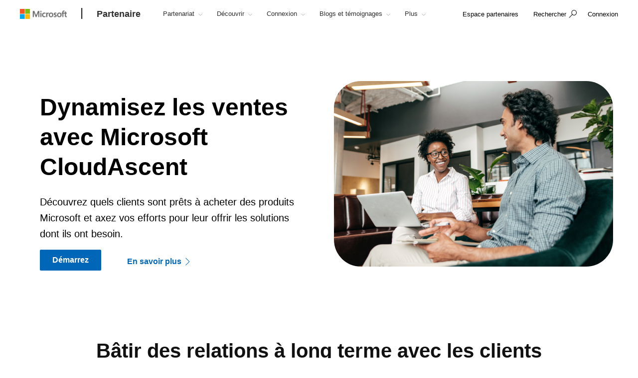

--- FILE ---
content_type: text/html; charset=utf-8
request_url: https://partner.microsoft.com/fr-ch/solutions/cloudascent
body_size: 26102
content:

<!DOCTYPE html>
<html lang="fr-CH">
<head>

    <meta charset="utf-8" />
    <meta http-equiv="X-UA-Compatible" content="IE=edge" />
    <meta content="text/html; charset=utf-8" http-equiv="Content-Type" />
    <link rel="shortcut icon" type="image/x-icon" href="/favicon.ico" />
    <title>Dynamisez les ventes avec Microsoft CloudAscent</title>
    <meta name="description" content="Découvrez quels clients sont prêts à acheter des produits Microsoft et axez vos efforts pour leur offrir les solutions dont ils ont besoin." />
    <meta name="keywords" content="Microsoft CloudAscent, rapport de propension, client petite entreprise Microsoft, ressources Microsoft de mise sur le marché pour les partenaires" />
    <meta name="viewport" content="width=device-width, initial-scale=1" />

   

    <!--
To collect end-user usage analytics about your application,
insert the following script into each page you want to track.
Place this code immediately before the closing </head> tag,
and before any other scripts. Your first data will appear
automatically in just a few seconds.
-->
<script type="text/javascript">
    var appInsights = window.appInsights || function(config) {
        function r(config) {
            t[config] = function() {
                var i = arguments;
                t.queue.push(function() { t[config].apply(t, i) })
            }
        }

        var t = { config: config }, u = document, e = window, o = "script", s = u.createElement(o), i, f;
        for (s.src = config.url || "//az416426.vo.msecnd.net/scripts/a/ai.0.js", u.getElementsByTagName(o)[0].parentNode.appendChild(s), t.cookie = u.cookie, t.queue = [], i = ["Event", "Exception", "Metric", "PageView", "Trace"]; i.length;)r("track" + i.pop());
        return r("setAuthenticatedUserContext"), r("clearAuthenticatedUserContext"), config.disableExceptionTracking || (i = "onerror", r("_" + i), f = e[i], e[i] = function(config, r, u, e, o) {
            var s = f && f(config, r, u, e, o);
            return s !== !0 && t["_" + i](config, r, u, e, o), s
        }), t
    }({
        instrumentationKey: "0088207c-acbf-4357-84ee-8c3f18c7bc7b"
    });

    window.appInsights = appInsights;
    appInsights.trackPageView();
</script>

    <link href="/mssc/NewStandard/styles?v=BVJfEpc3KPaODXFDet7ssKGCuaWWvdCnQJ4sRB8JysE1" rel="stylesheet"/>




    <script src="/mssc/NewStandard/vendorjavascript?v=2k2s5R9MV0ojcErSZ6mW617BC_4rv5rYuSfpU-9jqWc1"></script>

    <script src="/mssc/NewStandard/Notifications?v=4J0av7wweGi5Ne9VCBe6xxQjfI_NwllRJ6czpJFp8jM1"></script>


    <script src="https://wcpstatic.microsoft.com/mscc/lib/v2/wcp-consent.js"></script>
    <script src="/mssc/javascript/EnableManageCookiesLink?v=J9QNanwyTcUoWRRf4q3c0EoAhrFNnQXihNzM8eTCRoI1"></script>


    <script>
        function GetTealiumCacheUrl() {
            return '/_SetTealiumCache';
        }
    </script>
    <script src="/mssc/NewStandard/TealiumCache?v=I2C63qKtX3WhFIErxTKhZipygvJSTF3juLu8Kva2_IU1"></script>






<link href="/mssc/NewStandard/FluentctaStyles?v=utRM_mr_yrjSAsULsDyyNpjN3G84kBI4mXLUOLtCtSM1" rel="stylesheet"/>

<link href="/mssc/NewStandard/fontRampV3styles?v=ayO5jrHnCDepIUXDMmCq-VkK-XYfsdGtUqw5xGl7Svk1" rel="stylesheet"/>

<link href="/mssc/NewStandard/forceBodyTo1em?v=PqPHtOUDjl8MYX-xbsP7Al7gGh7_ga6UyAVSh9G0Jck1" rel="stylesheet"/>

<link href="/mssc/NewStandard/bootstrapOverridesV1?v=4vdVFV9SXeLZ0-lKyv99CNGf3vv_ksfvp4fBjv5TRBE1" rel="stylesheet"/>


<link href="/mssc/NewStandard/LightNav?v=p66qhNAEWzgjh7tZPQ84xRpNPg1c7L0hslytDC8k4Yo1" rel="stylesheet"/>

<script src="/mssc/javascript/universal-header-v3-location?v=ylOM4h6QJZd8tLgDA5IiDrcRskEg4USncuqfuLSPaRQ1"></script>



<script src="/mssc/javascript/authentication?v=L61CY4QDC3ySwTIyPCbMgn-Ka_ZnwNw6OFRTt6QwSGc1"></script>

<script type="text/javascript">
    // TBD, pending the invention of a way to use MSAL JS to truely, silently, get a token from across domains
</script>

            <meta property="og:URL" content="https://partner.microsoft.com/fr-ch/solutions/cloudascent" />
        <meta property="og:title" content="Dynamisez les ventes avec Microsoft CloudAscent" />
        <meta name="twitter:title" content="Dynamisez les ventes avec Microsoft CloudAscent" />
        <meta property="og:description" content="D&#233;couvrez quels clients sont pr&#234;ts &#224; acheter des produits Microsoft et axez vos efforts pour leur offrir les solutions dont ils ont besoin." />
        <meta name="twitter:description" content="D&#233;couvrez quels clients sont pr&#234;ts &#224; acheter des produits Microsoft et axez vos efforts pour leur offrir les solutions dont ils ont besoin." />
        <meta property="og:image" content="https://partner.microsoft.com/-/media/mssc/mpn/external/socialshare/solareas_soc.jpg" />
        <meta name="twitter:image" content="https://partner.microsoft.com/-/media/mssc/mpn/external/socialshare/solareas_soc.jpg" />
        <meta property="og:locale" content="fr_CH" />
        <meta property="og:site_name" content="partner.microsoft.com" />
    <meta property="og:type" content="article" />
    <meta name="twitter:card" content="summary" />

            <meta name="Search.SMDSCategory" content="e2cdeb01-e9f4-4d87-8aa6-406538bdc82a" xmlns="http://www.w3.org/1999/xhtml" />
        <meta name="Search.SMDSCategory" content="16c82f14-4df9-4e4e-b68d-bfc662394436" xmlns="http://www.w3.org/1999/xhtml" />
        <meta name="Search.SMDSCategory" content="e21bdc9f-2da0-463b-aa22-7d92ce9ecba9" xmlns="http://www.w3.org/1999/xhtml" />
        <meta name="Search.SMDSCategory" content="9d7acfb3-c1d5-4ee2-ad7b-52cacf977fb0" xmlns="http://www.w3.org/1999/xhtml" />

    
    

    <script>window['_fs_debug'] = false; window['_fs_host'] = 'fullstory.com'; window['_fs_script'] = 'edge.fullstory.com/s/fs.js'; window['_fs_org'] = 'VWMHY'; window['_fs_namespace'] = 'FS'; (function(m,n,e,t,l,o,g,y){ if (e in m) {if(m.console && m.console.log) { m.console.log('FullStory namespace conflict. Please set window["_fs_namespace"].');} return;} g=m[e]=function(a,b,s){g.q?g.q.push([a,b,s]):g._api(a,b,s);};g.q=[]; o=n.createElement(t);o.async=1;o.crossOrigin='anonymous';o.src='https://'+_fs_script; y=n.getElementsByTagName(t)[0];y.parentNode.insertBefore(o,y); g.identify=function(i,v,s){g(l,{uid:i},s);if(v)g(l,v,s)};g.setUserVars=function(v,s){g(l,v,s)};g.event=function(i,v,s){g('event',{n:i,p:v},s)}; g.anonymize=function(){g.identify(!!0)}; g.shutdown=function(){g("rec",!1)};g.restart=function(){g("rec",!0)}; g.log = function(a,b){g("log",[a,b])}; g.consent=function(a){g("consent",!arguments.length||a)}; g.identifyAccount=function(i,v){o='account';v=v||{};v.acctId=i;g(o,v)}; g.clearUserCookie=function(){}; g._w={};y='XMLHttpRequest';g._w[y]=m[y];y='fetch';g._w[y]=m[y]; if(m[y])m[y]=function(){return g._w[y].apply(this,arguments)}; g._v="1.2.0"; })(window,document,window['_fs_namespace'],'script','user');</script>

    
    
            <script src="/~/Media/ExternalReferences/Partner/MPNCore1.ashx"></script>
        <script src=" /~/Media/ExternalReferences/Partner/MPNCorePartnerBI.ashx"></script>
        <script src=" /~/media/ExternalReferences/Partner/hashtagfix.js"></script>
        <script src=" /~/media/ExternalReferences/Partner/361394.ashx"></script>
        <script src="/~/Media/MsSC/ExternalReferences/363556b.ashx"></script>

    <!--Emtpy Blade, no data source-->
    
    


</head>



<body data-spy="scroll" data-target="#msScrollspy" class=" ">


        <input type="hidden" id="hdnTenantKey" value="f566ae2f951641dba55feb201ae132c1-4de69316-04e6-4337-aa82-7d0f50fc7079-6872" />
        <input type="hidden" id="hdnGPCOptInValue" runat="server" />
<script type='text/javascript'>
    console.log("replac script");
</script>

    <!-- Overlay Placeholder -->
    
    



    <script>
    gmositecore._contextItemId = "e2cdeb01-e9f4-4d87-8aa6-406538bdc82a";
    gmositecore._isPreview = "false";
    gmositecore._trackPageEventUrl = "/_TrackPageEvent";
    gmositecore._trackAssetProfileUrl = "/_TrackAssetProfile";
    gmositecore._triggerGoalUrl = "/_triggerGoal?goal=goalName";
    gmositecore._welcomeUrl = "";
    gmositecore._authType = "OpenIdConnect";
    gmositecore._useAccessibleVideoPlayer = "False";
    </script>
    <input id="currentURLLocale" name="currentURLLocale" type="hidden" value="fr-CH" />

    <form id="mainform" method="post">
        <!--[if lte IE 7]>
            <p class="browsehappy">You are using an <strong>outdated</strong> browser. Please <a href="http://browsehappy.com/">upgrade your browser</a> to improve your experience.</p>
        <![endif]-->

        <div>
            <!-- Header Rendering -->
            <div id="cookie-banner"></div>
            <div>
    <div id="skiptocontent">
        <a href="#main-content" id="skip-link">Skip to Main Content</a>
    </div>
</div>



            <!--Emtpy Blade, no data source-->
            <!--header start-->


<div class="navbar navbar-fixed-top universal-header-v3 panel-dropdowns"  data-tracking-bladetype="UniversalHeaderV3" data-tracking-bladename="_Unified-Header" >
    <div class="container-v3">
        <div class="navbar-header-wrapper">
            <div class="navbar-header">
                <div class="navbar-top-menu">
                    <!-- hamburger menu -->
                    <div class="nav-hamburger">
                        <a href="javascript:void(0);" class="nav-hamburger-link" aria-label="Hamburger menu" tabindex="1">
                            <span class="nav-hamburger-inner"></span>
                        </a>
                    </div>
                    <!-- logo -->
                    <div class="ms-logo" role="banner">
                        
                        <a class="hidden-xs" aria-label="Microsoft logo" href="https://www.microsoft.com">
<img src="/-/media/mssc/ms-logo/microsoft-header-logo.png?h=46&amp;iar=0&amp;w=216&amp;la=fr&amp;hash=7958389624E507878DCB8C91F6392812" class="hidden-xs" alt="Microsoft logo" width="216" height="46" aria-label="Microsoft logo" style="height:20px; width:auto;" />                        </a>

                        
                        <a class="visible-xs" aria-label="Microsoft logo" href="https://www.microsoft.com">
<img src="/-/media/mssc/ms-logo/microsoft_header_logo_mobile.png?h=46&amp;iar=0&amp;w=46&amp;la=fr&amp;hash=312022A5EA916F61197BD6DD81469C92" class="visible-xs" alt="Microsoft logo" width="46" height="46" aria-label="Microsoft logo" style="height:20px; width:auto;" />                        </a>
                    </div>
                    <!-- /.end logo -->

                    <!-- Sign in-->

        <div class="pull-right signin-control fs-exclude">
                <div class="pull-right nav-header-login-section">
                    <a href="/_login?authType=OpenIdConnect" onclick="gmositecore.signin('OpenIdConnect'); return false;" class="signin-icon">
                        <span class="">Connexion</span>
                    </a>
                </div>
        </div>


                    <!-- Menu-->
                    <!-- Notification-->
                    <!-- Search from POC using bootstrap -->
                        <div class="dropdown categories-nav-li search-div light-nav-hidden" role="navigation">
                            <a href="javascript:void(0);" class="dropdown-toggle categories-nav-a search-a search-a__no-all-ms"  data-toggle="dropdown" role="button">
                                <span class="icon icon-search" role="img" aria-label="search icon"></span>
                                <span class="tooltiptext">search</span>
                                <span class="icon icon-arrow-back mobile-search-close"></span>
                                <span class="nav-search-text" role="button" aria-expanded="false">Rechercher</span>
                            </a>
                            
    <input id="hdnResultsPath" value="https://partner.microsoft.com/fr-ch/Search#/?search=" type="hidden" />
    <input id="hdnKeywordsNeededPromptText" value="Veuillez entrer un ou plusieurs mots" type="hidden" />
        <div class="dropdown-menu search-bar-v3">
            <div class="search-dropdown-form">
                <div class="search-dropdown-curated">
                        <div class="search-dropdown-recent">
                            <a href="#" class="search-dropdown-clear-recent" title="Effacer">Effacer</a>
                            <div class="search-dropdown-recent-label">R&#233;cent</div>
                            <ul data-tracking-bladename="Search_recent"><li>&nbsp;</li></ul>
                        </div>
                                            <div class="search-dropdown-trending">
                            <div class="search-dropdown-trending-label">Sugg&#233;r&#233;</div>
                            <ul data-tracking-bladename="Search_suggestions">
                                            <li><a href="https://partner.microsoft.com/fr-ch/partnership/solutions-partner" title="En savoir plus sur les d&#233;signations des partenaires de solutions" tabindex="7"><img src="/-/media/mssc/mpn/external/trending/checks.png" alt="En savoir plus sur les d&#233;signations des partenaires de solutions" />En savoir plus sur les d&#233;signations des partenaires de solutions</a></li>
                                            <li><a href="https://partner.microsoft.com/fr-ch/solutions/azure/server-migration" title="Aidez vos clients &#224; migrer vers le Cloud" tabindex="7"><img src="/-/media/mssc/mpn/external/trending/servermigration.png" alt="Aidez vos clients &#224; migrer vers le Cloud" />Aidez vos clients &#224; migrer vers le Cloud</a></li>
                                            <li><a href="https://partner.microsoft.com/fr-ch/partnership/my-insights" title="Consultez les rapports de revenus et de rendement" tabindex="7"><img src="/-/media/mssc/mpn/external/trending/financial.png" alt="Consultez les rapports de revenus et de rendement" />Consultez les rapports de revenus et de rendement</a></li>
                            </ul>
                        </div>
                </div>
                <input class="search-dropdown-input"
                       placeholder="Recherche dans le Partner Network"
                       title="Recherche dans le Partner Network"
                       aria-label="Search" name="SearchTextInHeader"
                       id="SearchTextinHeaderV3"
                       data-enablebingsuggestions="True"
                       data-enablelocalesensitivityforbingsuggestions="False"
                       data-bingsuggestionapitoken="658d784d624c4763a4ab94ac23b6307c"
                       data-bingcustomconfigurationid="2901c057-9537-46dd-911a-bbf4f75f74f8"
                       data-enablerecentsearchlisting="True"
                       data-numberofrecentsearchestokeep="5"
                       data-enabletrending="True" 
                />
                <button type="button" class="search-dropdown-button" id="search-header-icon-v3"><span class="icon icon-search search-dropdown-glyph"></span></button>
                <button type="button" class="search-close"><span>Annuler</span></button>

            </div>
        </div>

                        </div>
                    <!-- /.end of the right sign in -->
                    <!-- nav bar menu start -->
                    <div class="collapse navbar-collapse uh-navigation" id="navbar-collapse-1">
                        <ul class="nav navbar-nav uh_nav" role="list">
                            
            <li class="signin-mobile" role="menuitem">
                <a href="/_login?authType=OpenIdConnect" onclick="gmositecore.signin('OpenIdConnect'); return false;" class="dropdown-toggle uh-navigation-dropdown" data-toggle="dropdown">
                    <p class="pull-left nw-nav-text">Connexion</p>
                </a>

            </li>
                            <!-- add in site name -->
                            <li class="current-site">
                                    <a class="dropdown-toggle uh-navigation-dropdown icon-caret-rotate" href="https://partner.microsoft.com/fr-ch/" aria-label="Partenaire" tabindex="1">
                                        <p class="nw-nav-text">Partenaire</p>
                                    </a>
                            </li>

                            <!-- site name end-->
                                        <li data-nav-item="1001" class="categories-nav-items light-nav-hidden">

                                            <a href="javascript:void(0);" class="dropdown-toggle icon-caret-rotate base-menu-item uh-navigation-dropdown" role="button" aria-label="Partenariat" data-toggle=dropdown aria-expanded=false tabindex="1" title="">
                                                <p class="pull-left uh-p-bottom">
                                                    <span class="nw-nav-text">Partenariat</span>
                                                        <span class="icon icon-caret-down"></span>
                                                </p>
                                            </a>

                                                <ul class="uh-dropdown-menu" >
                                                            <li class="uh-dropdown-submenu">

                                                                <a href="javascript:void(0);" class="dropdown-toggle icon-caret-rotate uh-navigation-dropdown-submenu" role="button" data-toggle=true aria-label="1 of 5 D&#233;marrez" aria-expanded=false title="">
                                                                    <p class="submenu-dropdown-text"> D&#233;marrez</p>
                                                                        <span class="icon icon-caret-down"></span>

                                                                </a>
                                                                    <ul class="uh-dropdown-menu uh-child-submenu">
                                                                                <li>
                                                                                    <a href="https://partner.microsoft.com/dashboard/account/v3/enrollment/introduction/partnership" class="uh-secondary" aria-label="1 of 4 Rejoignez le programme partenaire">
                                                                                        <p class="submenu-dropdown-text">Rejoignez le programme partenaire</p>
                                                                                    </a>
                                                                                </li>
                                                                                <li>
                                                                                    <a href="https://partner.microsoft.com/fr-ch/partnership/partner-benefits-packages" class="uh-secondary" aria-label="2 of 4 Packages d’avantages pour les partenaires">
                                                                                        <p class="submenu-dropdown-text">Packages d’avantages pour les partenaires</p>
                                                                                    </a>
                                                                                </li>
                                                                                <li>
                                                                                    <a href="https://partner.microsoft.com/fr-ch/partnership/isv-growth" class="uh-secondary" aria-label="3 of 4 Soci&#233;t&#233;s de d&#233;veloppement de logiciels">
                                                                                        <p class="submenu-dropdown-text">Soci&#233;t&#233;s de d&#233;veloppement de logiciels</p>
                                                                                    </a>
                                                                                </li>
                                                                                <li>
                                                                                    <a href="https://partner.microsoft.com/fr-ch/partnership/compare-programs" class="uh-secondary" aria-label="4 of 4 Comparer les offres">
                                                                                        <p class="submenu-dropdown-text">Comparer les offres</p>
                                                                                    </a>
                                                                                </li>
                                                                    </ul>
                                                            </li>
                                                            <li class="uh-dropdown-submenu">

                                                                <a href="javascript:void(0);" class="dropdown-toggle icon-caret-rotate uh-navigation-dropdown-submenu" role="button" data-toggle=true aria-label="2 of 5 Cr&#233;er" aria-expanded=false title="">
                                                                    <p class="submenu-dropdown-text"> Cr&#233;er</p>
                                                                        <span class="icon icon-caret-down"></span>

                                                                </a>
                                                                    <ul class="uh-dropdown-menu uh-child-submenu">
                                                                                <li>
                                                                                    <a href="https://partner.microsoft.com/fr-ch/explore/artificial-intelligence" class="uh-secondary" aria-label="1 of 3 IA">
                                                                                        <p class="submenu-dropdown-text">IA</p>
                                                                                    </a>
                                                                                </li>
                                                                                <li>
                                                                                    <a href="https://partner.microsoft.com/fr-ch/partnership/partner/security" class="uh-secondary" aria-label="2 of 3 Renforcez votre s&#233;curit&#233;">
                                                                                        <p class="submenu-dropdown-text">Renforcez votre s&#233;curit&#233;</p>
                                                                                    </a>
                                                                                </li>
                                                                                <li>
                                                                                    <a href="https://partner.microsoft.com/fr-ch/explore/solution-areas" class="uh-secondary" aria-label="3 of 3 Types de solution">
                                                                                        <p class="submenu-dropdown-text">Types de solution</p>
                                                                                    </a>
                                                                                </li>
                                                                    </ul>
                                                            </li>
                                                            <li class="uh-dropdown-submenu">

                                                                <a href="javascript:void(0);" class="dropdown-toggle icon-caret-rotate uh-navigation-dropdown-submenu" role="button" data-toggle=true aria-label="3 of 5 Mise sur le march&#233;" aria-expanded=false title="">
                                                                    <p class="submenu-dropdown-text"> Mise sur le march&#233;</p>
                                                                        <span class="icon icon-caret-down"></span>

                                                                </a>
                                                                    <ul class="uh-dropdown-menu uh-child-submenu">
                                                                                <li>
                                                                                    <a href="https://partner.microsoft.com/fr-ch/solutions/go-to-market" class="uh-secondary" aria-label="1 of 3 Ressources marketing">
                                                                                        <p class="submenu-dropdown-text">Ressources marketing</p>
                                                                                    </a>
                                                                                </li>
                                                                                <li>
                                                                                    <a href="https://partner.microsoft.com/fr-ch/partnership/marketplace" class="uh-secondary" aria-label="2 of 3 Marketplace Microsoft">
                                                                                        <p class="submenu-dropdown-text">Marketplace Microsoft</p>
                                                                                    </a>
                                                                                </li>
                                                                                <li>
                                                                                    <a href="https://partner.microsoft.com/fr-ch/asset" class="uh-secondary" aria-label="3 of 3 Ressources du programme">
                                                                                        <p class="submenu-dropdown-text">Ressources du programme</p>
                                                                                    </a>
                                                                                </li>
                                                                    </ul>
                                                            </li>
                                                            <li class="uh-dropdown-submenu">

                                                                <a href="javascript:void(0);" class="dropdown-toggle icon-caret-rotate uh-navigation-dropdown-submenu" role="button" data-toggle=true aria-label="4 of 5 Vendre" aria-expanded=false title="">
                                                                    <p class="submenu-dropdown-text"> Vendre</p>
                                                                        <span class="icon icon-caret-down"></span>

                                                                </a>
                                                                    <ul class="uh-dropdown-menu uh-child-submenu">
                                                                                <li>
                                                                                    <a href="https://partner.microsoft.com/fr-ch/partnership/sell-with-microsoft" class="uh-secondary" aria-label="1 of 5 Vendre avec Microsoft">
                                                                                        <p class="submenu-dropdown-text">Vendre avec Microsoft</p>
                                                                                    </a>
                                                                                </li>
                                                                                <li>
                                                                                    <a href="https://partner.microsoft.com/fr-ch/partnership/cloud-solution-provider" class="uh-secondary" aria-label="2 of 5 Fournisseur de solution Cloud">
                                                                                        <p class="submenu-dropdown-text">Fournisseur de solution Cloud</p>
                                                                                    </a>
                                                                                </li>
                                                                                <li>
                                                                                    <a href="https://partner.microsoft.com/fr-ch/partnership/new-commerce" class="uh-secondary" aria-label="3 of 5 Nouvelle exp&#233;rience commerciale">
                                                                                        <p class="submenu-dropdown-text">Nouvelle exp&#233;rience commerciale</p>
                                                                                    </a>
                                                                                </li>
                                                                                <li>
                                                                                    <a href="https://partner.microsoft.com/fr-ch/partnership/partner-incentives" class="uh-secondary" aria-label="4 of 5 Incentives partenaires">
                                                                                        <p class="submenu-dropdown-text">Incentives partenaires</p>
                                                                                    </a>
                                                                                </li>
                                                                                <li>
                                                                                    <a href="https://partner.microsoft.com/fr-ch/partnership/licensing-for-partners" class="uh-secondary" aria-label="5 of 5 Licences pour les partenaires">
                                                                                        <p class="submenu-dropdown-text">Licences pour les partenaires</p>
                                                                                    </a>
                                                                                </li>
                                                                    </ul>
                                                            </li>
                                                            <li class="uh-dropdown-submenu">

                                                                <a href="javascript:void(0);" class="dropdown-toggle icon-caret-rotate uh-navigation-dropdown-submenu" role="button" data-toggle=true aria-label="5 of 5 Se diff&#233;rencier" aria-expanded=false title="">
                                                                    <p class="submenu-dropdown-text"> Se diff&#233;rencier</p>
                                                                        <span class="icon icon-caret-down"></span>

                                                                </a>
                                                                    <ul class="uh-dropdown-menu uh-child-submenu">
                                                                                <li>
                                                                                    <a href="https://partner.microsoft.com/fr-ch/partnership/solutions-partner" class="uh-secondary" aria-label="1 of 3 D&#233;signations des partenaires de solutions">
                                                                                        <p class="submenu-dropdown-text">D&#233;signations des partenaires de solutions</p>
                                                                                    </a>
                                                                                </li>
                                                                                <li>
                                                                                    <a href="https://partner.microsoft.com/fr-ch/partnership/specialization" class="uh-secondary" aria-label="2 of 3 Sp&#233;cialisations">
                                                                                        <p class="submenu-dropdown-text">Sp&#233;cialisations</p>
                                                                                    </a>
                                                                                </li>
                                                                                <li>
                                                                                    <a href="https://partner.microsoft.com/fr-ch/partnership/azure-expert-msp" class="uh-secondary" aria-label="3 of 3 Azure Expert MSP">
                                                                                        <p class="submenu-dropdown-text">Azure Expert MSP</p>
                                                                                    </a>
                                                                                </li>
                                                                    </ul>
                                                            </li>

                                                </ul>

                                        </li>
                                        <li data-nav-item="1002" class="categories-nav-items light-nav-hidden">

                                            <a href="javascript:void(0);" class="dropdown-toggle icon-caret-rotate base-menu-item uh-navigation-dropdown" role="button" aria-label="D&#233;couvrir" data-toggle=dropdown aria-expanded=false tabindex="1" title="">
                                                <p class="pull-left uh-p-bottom">
                                                    <span class="nw-nav-text">D&#233;couvrir</span>
                                                        <span class="icon icon-caret-down"></span>
                                                </p>
                                            </a>

                                                <ul class="uh-dropdown-menu" >
                                                            <li class="uh-dropdown-submenu">

                                                                <a href="javascript:void(0);" class="dropdown-toggle icon-caret-rotate uh-navigation-dropdown-submenu" role="button" data-toggle=true aria-label="1 of 2 Par opportunit&#233;" aria-expanded=false title="">
                                                                    <p class="submenu-dropdown-text"> Par opportunit&#233;</p>
                                                                        <span class="icon icon-caret-down"></span>

                                                                </a>
                                                                    <ul class="uh-dropdown-menu uh-child-submenu">
                                                                                <li>
                                                                                    <a href="https://partner.microsoft.com/fr-ch/solutions/industry-solutions" class="uh-secondary" aria-label="1 of 5 Secteurs d’activit&#233;">
                                                                                        <p class="submenu-dropdown-text">Secteurs d’activit&#233;</p>
                                                                                    </a>
                                                                                </li>
                                                                                <li>
                                                                                    <a href="https://devicepartner.microsoft.com/" class="uh-secondary" aria-label="2 of 5 Partenaires d’appareils">
                                                                                        <p class="submenu-dropdown-text">Partenaires d’appareils</p>
                                                                                    </a>
                                                                                </li>
                                                                                <li>
                                                                                    <a href="https://partner.microsoft.com/fr-ch/partnership/training-services-partners" class="uh-secondary" aria-label="3 of 5 Partenaires de formation">
                                                                                        <p class="submenu-dropdown-text">Partenaires de formation</p>
                                                                                    </a>
                                                                                </li>
                                                                                <li>
                                                                                    <a href="https://partner.microsoft.com/fr-ch/explore/education" class="uh-secondary" aria-label="4 of 5 Partenaires de l’&#233;ducation">
                                                                                        <p class="submenu-dropdown-text">Partenaires de l’&#233;ducation</p>
                                                                                    </a>
                                                                                </li>
                                                                                <li>
                                                                                    <a href="https://partner.microsoft.com/fr-ch/solutions/nonprofit" class="uh-secondary" aria-label="5 of 5 &#192; but non lucratif">
                                                                                        <p class="submenu-dropdown-text">&#192; but non lucratif</p>
                                                                                    </a>
                                                                                </li>
                                                                    </ul>
                                                            </li>
                                                            <li class="uh-dropdown-submenu">

                                                                <a href="javascript:void(0);" class="dropdown-toggle icon-caret-rotate uh-navigation-dropdown-submenu" role="button" data-toggle=true aria-label="2 of 2 &#160;Par type de solution" aria-expanded=false title="">
                                                                    <p class="submenu-dropdown-text"> &#160;Par type de solution</p>
                                                                        <span class="icon icon-caret-down"></span>

                                                                </a>
                                                                    <ul class="uh-dropdown-menu uh-child-submenu">
                                                                                <li>
                                                                                    <a href="https://partner.microsoft.com/fr-ch/explore/solution-areas" class="uh-secondary" aria-label="1 of 4 Tous les domaines de solutions">
                                                                                        <p class="submenu-dropdown-text">Tous les domaines de solutions</p>
                                                                                    </a>
                                                                                </li>
                                                                                <li>
                                                                                    <a href="https://partner.microsoft.com/fr-ch/explore/solution-areas/ai-business-solutions" class="uh-secondary" aria-label="2 of 4 Solutions m&#233;tiers IA">
                                                                                        <p class="submenu-dropdown-text">Solutions m&#233;tiers IA</p>
                                                                                    </a>
                                                                                </li>
                                                                                <li>
                                                                                    <a href="https://partner.microsoft.com/fr-ch/explore/solution-areas/cloud-ai-platforms" class="uh-secondary" aria-label="3 of 4 Plateformes Cloud et IA">
                                                                                        <p class="submenu-dropdown-text">Plateformes Cloud et IA</p>
                                                                                    </a>
                                                                                </li>
                                                                                <li>
                                                                                    <a href="https://partner.microsoft.com/fr-ch/explore/solution-areas/security" class="uh-secondary" aria-label="4 of 4 S&#233;curit&#233;">
                                                                                        <p class="submenu-dropdown-text">S&#233;curit&#233;</p>
                                                                                    </a>
                                                                                </li>
                                                                    </ul>
                                                            </li>

                                                </ul>

                                        </li>
                                        <li data-nav-item="1003" class="categories-nav-items light-nav-hidden">

                                            <a href="javascript:void(0);" class="dropdown-toggle icon-caret-rotate base-menu-item uh-navigation-dropdown" role="button" aria-label="Connexion" data-toggle=dropdown aria-expanded=false tabindex="1" title="">
                                                <p class="pull-left uh-p-bottom">
                                                    <span class="nw-nav-text">Connexion</span>
                                                        <span class="icon icon-caret-down"></span>
                                                </p>
                                            </a>

                                                <ul class="uh-dropdown-menu" >
                                                            <li class="uh-dropdown-submenu">

                                                                <a href="javascript:void(0);" class="dropdown-toggle icon-caret-rotate uh-navigation-dropdown-submenu" role="button" data-toggle=true aria-label="1 of 2 Moments partenaires" aria-expanded=false title="">
                                                                    <p class="submenu-dropdown-text"> Moments partenaires</p>
                                                                        <span class="icon icon-caret-down"></span>

                                                                </a>
                                                                    <ul class="uh-dropdown-menu uh-child-submenu">
                                                                                <li>
                                                                                    <a href="https://partner.microsoft.com/asset/collection/mcaps-start-for-partners#/" class="uh-secondary" aria-label="1 of 3 MCAPS Start pour les partenaires">
                                                                                        <p class="submenu-dropdown-text">MCAPS Start pour les partenaires</p>
                                                                                    </a>
                                                                                </li>
                                                                                <li>
                                                                                    <a href="https://ignite.microsoft.com/home" class="uh-secondary" aria-label="2 of 3 Microsoft Ignite">
                                                                                        <p class="submenu-dropdown-text">Microsoft Ignite</p>
                                                                                    </a>
                                                                                </li>
                                                                                <li>
                                                                                    <a href="https://partner.microsoft.com/inspire/awards" class="uh-secondary" aria-label="3 of 3 Prix Partenaire Microsoft de l’ann&#233;e">
                                                                                        <p class="submenu-dropdown-text">Prix Partenaire Microsoft de l’ann&#233;e</p>
                                                                                    </a>
                                                                                </li>
                                                                    </ul>
                                                            </li>
                                                            <li class="uh-dropdown-submenu">

                                                                <a href="javascript:void(0);" class="dropdown-toggle icon-caret-rotate uh-navigation-dropdown-submenu" role="button" data-toggle=true aria-label="2 of 2 Communaut&#233;s de partenaires" aria-expanded=false title="">
                                                                    <p class="submenu-dropdown-text"> Communaut&#233;s de partenaires</p>
                                                                        <span class="icon icon-caret-down"></span>

                                                                </a>
                                                                    <ul class="uh-dropdown-menu uh-child-submenu">
                                                                                <li>
                                                                                    <a href="https://techcommunity.microsoft.com/t5/microsoft-partner-community/ct-p/PartnerCommunity" class="uh-secondary" aria-label="1 of 3 Communaut&#233; de partenaires Microsoft">
                                                                                        <p class="submenu-dropdown-text">Communaut&#233; de partenaires Microsoft</p>
                                                                                    </a>
                                                                                </li>
                                                                                <li>
                                                                                    <a href="https://techcommunity.microsoft.com/category/mcpp/blog/specialization-blog" class="uh-secondary" aria-label="2 of 3 Espace communautaire des sp&#233;cialisations">
                                                                                        <p class="submenu-dropdown-text">Espace communautaire des sp&#233;cialisations</p>
                                                                                    </a>
                                                                                </li>
                                                                                <li>
                                                                                    <a href="https://partner.microsoft.com/fr-ch/connect/partner-communities" class="uh-secondary" aria-label="3 of 3 Associations dirig&#233;es par des partenaires">
                                                                                        <p class="submenu-dropdown-text">Associations dirig&#233;es par des partenaires</p>
                                                                                    </a>
                                                                                </li>
                                                                    </ul>
                                                            </li>

                                                </ul>

                                        </li>
                                        <li data-nav-item="1004" class="categories-nav-items light-nav-hidden">

                                            <a href="javascript:void(0);" class="dropdown-toggle icon-caret-rotate base-menu-item uh-navigation-dropdown" role="button" aria-label="Blogs et t&#233;moignages" data-toggle=dropdown aria-expanded=false tabindex="1" title="">
                                                <p class="pull-left uh-p-bottom">
                                                    <span class="nw-nav-text">Blogs et t&#233;moignages</span>
                                                        <span class="icon icon-caret-down"></span>
                                                </p>
                                            </a>

                                                <ul class="uh-dropdown-menu">
                                                            <li>
                                                                <a href="https://partner.microsoft.com/fr-ch/blog" class="uh-secondary uh-secondary-only" aria-label="1 of 2 Blog des partenaires Microsoft">
                                                                    <p class="submenu-dropdown-text">Blog des partenaires Microsoft</p>
                                                                </a>
                                                            </li>
                                                            <li>
                                                                <a href="https://partner.microsoft.com/fr-ch/connect/case-studies" class="uh-secondary uh-secondary-only" aria-label="2 of 2 Les success stories de nos Partenaires">
                                                                    <p class="submenu-dropdown-text">Les success stories de nos Partenaires</p>
                                                                </a>
                                                            </li>
                                                </ul>

                                        </li>
                                        <li data-nav-item="1005" class="categories-nav-items light-nav-hidden">

                                            <a href="https://partner.microsoft.com/fr-ch/training" class=" base-menu-item uh-navigation-dropdown" role="button" aria-label="Comp&#233;tences"   tabindex="1" title="">
                                                <p class="pull-left uh-p-bottom">
                                                    <span class="nw-nav-text">Comp&#233;tences</span>
                                                </p>
                                            </a>

                                                <ul class="uh-dropdown-menu">
                                                </ul>

                                        </li>
                                        <li data-nav-item="1006" class="categories-nav-items light-nav-hidden">

                                            <a href="javascript:void(0);" class="dropdown-toggle icon-caret-rotate base-menu-item uh-navigation-dropdown" role="button" aria-label="Assistance et conseil" data-toggle=dropdown aria-expanded=false tabindex="1" title="">
                                                <p class="pull-left uh-p-bottom">
                                                    <span class="nw-nav-text">Assistance et conseil</span>
                                                        <span class="icon icon-caret-down"></span>
                                                </p>
                                            </a>

                                                <ul class="uh-dropdown-menu">
                                                            <li>
                                                                <a href="https://partner.microsoft.com/fr-ch/support" class="uh-secondary uh-secondary-only" aria-label="1 of 3 Support">
                                                                    <p class="submenu-dropdown-text">Support</p>
                                                                </a>
                                                            </li>
                                                            <li>
                                                                <a href="https://partner.microsoft.com/fr-ch/support/partnersupport" class="uh-secondary uh-secondary-only" aria-label="2 of 3 Programmes de support des partenaires">
                                                                    <p class="submenu-dropdown-text">Programmes de support des partenaires</p>
                                                                </a>
                                                            </li>
                                                            <li>
                                                                <a href="https://partner.microsoft.com/fr-ch/training/technical-presales-deployment-services" class="uh-secondary uh-secondary-only" aria-label="3 of 3 Services techniques de pr&#233;vente et de d&#233;ploiement">
                                                                    <p class="submenu-dropdown-text">Services techniques de pr&#233;vente et de d&#233;ploiement</p>
                                                                </a>
                                                            </li>
                                                </ul>

                                        </li>
                                        <li data-nav-item="1007" class="categories-nav-items light-nav-hidden">

                                            <a href="https://partner.microsoft.com/fr-ch/partnership/find-a-partner" class=" base-menu-item uh-navigation-dropdown" role="button" aria-label="Rechercher un partenaire"   tabindex="1" title="">
                                                <p class="pull-left uh-p-bottom">
                                                    <span class="nw-nav-text">Rechercher un partenaire</span>
                                                </p>
                                            </a>

                                                <ul class="uh-dropdown-menu">
                                                </ul>

                                        </li>


                            <li class="more-btn hidden categories-nav-items light-nav-hidden" id="moretextlink">
                                <a href="javascript:void(0);" class="dropdown-toggle base-menu-item uh-navigation-dropdown icon-caret-rotate" role="button" data-toggle="dropdown">
                                    <p class="uh-p-bottom">
                                        <span class="nw-nav-text">Plus</span>
                                        <span class="icon icon-caret-down"></span>
                                    </p>
                                </a>
                                <ul class="uh-dropdown-menu" role="presentation">

                                            <li data-nav-item="1001" class="uh-dropdown-submenu">
                                                <a href="javascript:void(0);" class="dropdown-toggle icon-caret-rotate uh-navigation-dropdown-submenu" role="button" data-toggle=dropdown>
                                                    <p class="submenu-dropdown-text"> Partenariat</p>

                                                        <span class="icon icon-caret-down"></span>
                                                </a>
                                                    <ul class="uh-dropdown-menu uh-child-submenu">
                                                                <li class="uh-child-tertiary">


                                                                    <a href="javascript:void(0);" class="dropdown-toggle icon-caret-rotate uh-navigation-dropdown-submenu-tertiary" data-toggle=dropdown role="link" aria-label="D&#233;marrez" aria-expanded=false title="">
                                                                        <p class="submenu-dropdown-text">D&#233;marrez</p>
                                                                            <span class="icon icon-caret-down"></span>
                                                                    </a>
                                                                        <ul class="uh-dropdown-menu uh-child-submenu uh-tertiary-child-menu">
                                                                                    <li>


                                                                                        <a href="https://partner.microsoft.com/dashboard/account/v3/enrollment/introduction/partnership" aria-label="Rejoignez le programme partenaire">
                                                                                            <p class="submenu-dropdown-text">Rejoignez le programme partenaire</p>
                                                                                        </a>
                                                                                    </li>
                                                                                    <li>


                                                                                        <a href="https://partner.microsoft.com/fr-ch/partnership/partner-benefits-packages" aria-label="Packages d’avantages pour les partenaires">
                                                                                            <p class="submenu-dropdown-text">Packages d’avantages pour les partenaires</p>
                                                                                        </a>
                                                                                    </li>
                                                                                    <li>


                                                                                        <a href="https://partner.microsoft.com/fr-ch/partnership/isv-growth" aria-label="Soci&#233;t&#233;s de d&#233;veloppement de logiciels">
                                                                                            <p class="submenu-dropdown-text">Soci&#233;t&#233;s de d&#233;veloppement de logiciels</p>
                                                                                        </a>
                                                                                    </li>
                                                                                    <li>


                                                                                        <a href="https://partner.microsoft.com/fr-ch/partnership/compare-programs" aria-label="Comparer les offres">
                                                                                            <p class="submenu-dropdown-text">Comparer les offres</p>
                                                                                        </a>
                                                                                    </li>
                                                                        </ul>
                                                                </li>
                                                                <li class="uh-child-tertiary">


                                                                    <a href="javascript:void(0);" class="dropdown-toggle icon-caret-rotate uh-navigation-dropdown-submenu-tertiary" data-toggle=dropdown role="link" aria-label="Cr&#233;er" aria-expanded=false title="">
                                                                        <p class="submenu-dropdown-text">Cr&#233;er</p>
                                                                            <span class="icon icon-caret-down"></span>
                                                                    </a>
                                                                        <ul class="uh-dropdown-menu uh-child-submenu uh-tertiary-child-menu">
                                                                                    <li>


                                                                                        <a href="https://partner.microsoft.com/fr-ch/explore/artificial-intelligence" aria-label="IA">
                                                                                            <p class="submenu-dropdown-text">IA</p>
                                                                                        </a>
                                                                                    </li>
                                                                                    <li>


                                                                                        <a href="https://partner.microsoft.com/fr-ch/partnership/partner/security" aria-label="Renforcez votre s&#233;curit&#233;">
                                                                                            <p class="submenu-dropdown-text">Renforcez votre s&#233;curit&#233;</p>
                                                                                        </a>
                                                                                    </li>
                                                                                    <li>


                                                                                        <a href="https://partner.microsoft.com/fr-ch/explore/solution-areas" aria-label="Types de solution">
                                                                                            <p class="submenu-dropdown-text">Types de solution</p>
                                                                                        </a>
                                                                                    </li>
                                                                        </ul>
                                                                </li>
                                                                <li class="uh-child-tertiary">


                                                                    <a href="javascript:void(0);" class="dropdown-toggle icon-caret-rotate uh-navigation-dropdown-submenu-tertiary" data-toggle=dropdown role="link" aria-label="Mise sur le march&#233;" aria-expanded=false title="">
                                                                        <p class="submenu-dropdown-text">Mise sur le march&#233;</p>
                                                                            <span class="icon icon-caret-down"></span>
                                                                    </a>
                                                                        <ul class="uh-dropdown-menu uh-child-submenu uh-tertiary-child-menu">
                                                                                    <li>


                                                                                        <a href="https://partner.microsoft.com/fr-ch/solutions/go-to-market" aria-label="Ressources marketing">
                                                                                            <p class="submenu-dropdown-text">Ressources marketing</p>
                                                                                        </a>
                                                                                    </li>
                                                                                    <li>


                                                                                        <a href="https://partner.microsoft.com/fr-ch/partnership/marketplace" aria-label="Marketplace Microsoft">
                                                                                            <p class="submenu-dropdown-text">Marketplace Microsoft</p>
                                                                                        </a>
                                                                                    </li>
                                                                                    <li>


                                                                                        <a href="https://partner.microsoft.com/fr-ch/asset" aria-label="Ressources du programme">
                                                                                            <p class="submenu-dropdown-text">Ressources du programme</p>
                                                                                        </a>
                                                                                    </li>
                                                                        </ul>
                                                                </li>
                                                                <li class="uh-child-tertiary">


                                                                    <a href="javascript:void(0);" class="dropdown-toggle icon-caret-rotate uh-navigation-dropdown-submenu-tertiary" data-toggle=dropdown role="link" aria-label="Vendre" aria-expanded=false title="">
                                                                        <p class="submenu-dropdown-text">Vendre</p>
                                                                            <span class="icon icon-caret-down"></span>
                                                                    </a>
                                                                        <ul class="uh-dropdown-menu uh-child-submenu uh-tertiary-child-menu">
                                                                                    <li>


                                                                                        <a href="https://partner.microsoft.com/fr-ch/partnership/sell-with-microsoft" aria-label="Vendre avec Microsoft">
                                                                                            <p class="submenu-dropdown-text">Vendre avec Microsoft</p>
                                                                                        </a>
                                                                                    </li>
                                                                                    <li>


                                                                                        <a href="https://partner.microsoft.com/fr-ch/partnership/cloud-solution-provider" aria-label="Fournisseur de solution Cloud">
                                                                                            <p class="submenu-dropdown-text">Fournisseur de solution Cloud</p>
                                                                                        </a>
                                                                                    </li>
                                                                                    <li>


                                                                                        <a href="https://partner.microsoft.com/fr-ch/partnership/new-commerce" aria-label="Nouvelle exp&#233;rience commerciale">
                                                                                            <p class="submenu-dropdown-text">Nouvelle exp&#233;rience commerciale</p>
                                                                                        </a>
                                                                                    </li>
                                                                                    <li>


                                                                                        <a href="https://partner.microsoft.com/fr-ch/partnership/partner-incentives" aria-label="Incentives partenaires">
                                                                                            <p class="submenu-dropdown-text">Incentives partenaires</p>
                                                                                        </a>
                                                                                    </li>
                                                                                    <li>


                                                                                        <a href="https://partner.microsoft.com/fr-ch/partnership/licensing-for-partners" aria-label="Licences pour les partenaires">
                                                                                            <p class="submenu-dropdown-text">Licences pour les partenaires</p>
                                                                                        </a>
                                                                                    </li>
                                                                        </ul>
                                                                </li>
                                                                <li class="uh-child-tertiary">


                                                                    <a href="javascript:void(0);" class="dropdown-toggle icon-caret-rotate uh-navigation-dropdown-submenu-tertiary" data-toggle=dropdown role="link" aria-label="Se diff&#233;rencier" aria-expanded=false title="">
                                                                        <p class="submenu-dropdown-text">Se diff&#233;rencier</p>
                                                                            <span class="icon icon-caret-down"></span>
                                                                    </a>
                                                                        <ul class="uh-dropdown-menu uh-child-submenu uh-tertiary-child-menu">
                                                                                    <li>


                                                                                        <a href="https://partner.microsoft.com/fr-ch/partnership/solutions-partner" aria-label="D&#233;signations des partenaires de solutions">
                                                                                            <p class="submenu-dropdown-text">D&#233;signations des partenaires de solutions</p>
                                                                                        </a>
                                                                                    </li>
                                                                                    <li>


                                                                                        <a href="https://partner.microsoft.com/fr-ch/partnership/specialization" aria-label="Sp&#233;cialisations">
                                                                                            <p class="submenu-dropdown-text">Sp&#233;cialisations</p>
                                                                                        </a>
                                                                                    </li>
                                                                                    <li>


                                                                                        <a href="https://partner.microsoft.com/fr-ch/partnership/azure-expert-msp" aria-label="Azure Expert MSP">
                                                                                            <p class="submenu-dropdown-text">Azure Expert MSP</p>
                                                                                        </a>
                                                                                    </li>
                                                                        </ul>
                                                                </li>
                                                    </ul>
                                            </li>
                                            <li data-nav-item="1002" class="uh-dropdown-submenu">
                                                <a href="javascript:void(0);" class="dropdown-toggle icon-caret-rotate uh-navigation-dropdown-submenu" role="button" data-toggle=dropdown>
                                                    <p class="submenu-dropdown-text"> D&#233;couvrir</p>

                                                        <span class="icon icon-caret-down"></span>
                                                </a>
                                                    <ul class="uh-dropdown-menu uh-child-submenu">
                                                                <li class="uh-child-tertiary">


                                                                    <a href="javascript:void(0);" class="dropdown-toggle icon-caret-rotate uh-navigation-dropdown-submenu-tertiary" data-toggle=dropdown role="link" aria-label="Par opportunit&#233;" aria-expanded=false title="">
                                                                        <p class="submenu-dropdown-text">Par opportunit&#233;</p>
                                                                            <span class="icon icon-caret-down"></span>
                                                                    </a>
                                                                        <ul class="uh-dropdown-menu uh-child-submenu uh-tertiary-child-menu">
                                                                                    <li>


                                                                                        <a href="https://partner.microsoft.com/fr-ch/solutions/industry-solutions" aria-label="Secteurs d’activit&#233;">
                                                                                            <p class="submenu-dropdown-text">Secteurs d’activit&#233;</p>
                                                                                        </a>
                                                                                    </li>
                                                                                    <li>


                                                                                        <a href="https://devicepartner.microsoft.com/" aria-label="Partenaires d’appareils">
                                                                                            <p class="submenu-dropdown-text">Partenaires d’appareils</p>
                                                                                        </a>
                                                                                    </li>
                                                                                    <li>


                                                                                        <a href="https://partner.microsoft.com/fr-ch/partnership/training-services-partners" aria-label="Partenaires de formation">
                                                                                            <p class="submenu-dropdown-text">Partenaires de formation</p>
                                                                                        </a>
                                                                                    </li>
                                                                                    <li>


                                                                                        <a href="https://partner.microsoft.com/fr-ch/explore/education" aria-label="Partenaires de l’&#233;ducation">
                                                                                            <p class="submenu-dropdown-text">Partenaires de l’&#233;ducation</p>
                                                                                        </a>
                                                                                    </li>
                                                                                    <li>


                                                                                        <a href="https://partner.microsoft.com/fr-ch/solutions/nonprofit" aria-label="&#192; but non lucratif">
                                                                                            <p class="submenu-dropdown-text">&#192; but non lucratif</p>
                                                                                        </a>
                                                                                    </li>
                                                                        </ul>
                                                                </li>
                                                                <li class="uh-child-tertiary">


                                                                    <a href="javascript:void(0);" class="dropdown-toggle icon-caret-rotate uh-navigation-dropdown-submenu-tertiary" data-toggle=dropdown role="link" aria-label="&#160;Par type de solution" aria-expanded=false title="">
                                                                        <p class="submenu-dropdown-text">&#160;Par type de solution</p>
                                                                            <span class="icon icon-caret-down"></span>
                                                                    </a>
                                                                        <ul class="uh-dropdown-menu uh-child-submenu uh-tertiary-child-menu">
                                                                                    <li>


                                                                                        <a href="https://partner.microsoft.com/fr-ch/explore/solution-areas" aria-label="Tous les domaines de solutions">
                                                                                            <p class="submenu-dropdown-text">Tous les domaines de solutions</p>
                                                                                        </a>
                                                                                    </li>
                                                                                    <li>


                                                                                        <a href="https://partner.microsoft.com/fr-ch/explore/solution-areas/ai-business-solutions" aria-label="Solutions m&#233;tiers IA">
                                                                                            <p class="submenu-dropdown-text">Solutions m&#233;tiers IA</p>
                                                                                        </a>
                                                                                    </li>
                                                                                    <li>


                                                                                        <a href="https://partner.microsoft.com/fr-ch/explore/solution-areas/cloud-ai-platforms" aria-label="Plateformes Cloud et IA">
                                                                                            <p class="submenu-dropdown-text">Plateformes Cloud et IA</p>
                                                                                        </a>
                                                                                    </li>
                                                                                    <li>


                                                                                        <a href="https://partner.microsoft.com/fr-ch/explore/solution-areas/security" aria-label="S&#233;curit&#233;">
                                                                                            <p class="submenu-dropdown-text">S&#233;curit&#233;</p>
                                                                                        </a>
                                                                                    </li>
                                                                        </ul>
                                                                </li>
                                                    </ul>
                                            </li>
                                            <li data-nav-item="1003" class="uh-dropdown-submenu">
                                                <a href="javascript:void(0);" class="dropdown-toggle icon-caret-rotate uh-navigation-dropdown-submenu" role="button" data-toggle=dropdown>
                                                    <p class="submenu-dropdown-text"> Connexion</p>

                                                        <span class="icon icon-caret-down"></span>
                                                </a>
                                                    <ul class="uh-dropdown-menu uh-child-submenu">
                                                                <li class="uh-child-tertiary">


                                                                    <a href="javascript:void(0);" class="dropdown-toggle icon-caret-rotate uh-navigation-dropdown-submenu-tertiary" data-toggle=dropdown role="link" aria-label="Moments partenaires" aria-expanded=false title="">
                                                                        <p class="submenu-dropdown-text">Moments partenaires</p>
                                                                            <span class="icon icon-caret-down"></span>
                                                                    </a>
                                                                        <ul class="uh-dropdown-menu uh-child-submenu uh-tertiary-child-menu">
                                                                                    <li>


                                                                                        <a href="https://partner.microsoft.com/asset/collection/mcaps-start-for-partners#/" aria-label="MCAPS Start pour les partenaires">
                                                                                            <p class="submenu-dropdown-text">MCAPS Start pour les partenaires</p>
                                                                                        </a>
                                                                                    </li>
                                                                                    <li>


                                                                                        <a href="https://ignite.microsoft.com/home" aria-label="Microsoft Ignite">
                                                                                            <p class="submenu-dropdown-text">Microsoft Ignite</p>
                                                                                        </a>
                                                                                    </li>
                                                                                    <li>


                                                                                        <a href="https://partner.microsoft.com/inspire/awards" aria-label="Prix Partenaire Microsoft de l’ann&#233;e">
                                                                                            <p class="submenu-dropdown-text">Prix Partenaire Microsoft de l’ann&#233;e</p>
                                                                                        </a>
                                                                                    </li>
                                                                        </ul>
                                                                </li>
                                                                <li class="uh-child-tertiary">


                                                                    <a href="javascript:void(0);" class="dropdown-toggle icon-caret-rotate uh-navigation-dropdown-submenu-tertiary" data-toggle=dropdown role="link" aria-label="Communaut&#233;s de partenaires" aria-expanded=false title="">
                                                                        <p class="submenu-dropdown-text">Communaut&#233;s de partenaires</p>
                                                                            <span class="icon icon-caret-down"></span>
                                                                    </a>
                                                                        <ul class="uh-dropdown-menu uh-child-submenu uh-tertiary-child-menu">
                                                                                    <li>


                                                                                        <a href="https://techcommunity.microsoft.com/t5/microsoft-partner-community/ct-p/PartnerCommunity" aria-label="Communaut&#233; de partenaires Microsoft">
                                                                                            <p class="submenu-dropdown-text">Communaut&#233; de partenaires Microsoft</p>
                                                                                        </a>
                                                                                    </li>
                                                                                    <li>


                                                                                        <a href="https://techcommunity.microsoft.com/category/mcpp/blog/specialization-blog" aria-label="Espace communautaire des sp&#233;cialisations">
                                                                                            <p class="submenu-dropdown-text">Espace communautaire des sp&#233;cialisations</p>
                                                                                        </a>
                                                                                    </li>
                                                                                    <li>


                                                                                        <a href="https://partner.microsoft.com/fr-ch/connect/partner-communities" aria-label="Associations dirig&#233;es par des partenaires">
                                                                                            <p class="submenu-dropdown-text">Associations dirig&#233;es par des partenaires</p>
                                                                                        </a>
                                                                                    </li>
                                                                        </ul>
                                                                </li>
                                                    </ul>
                                            </li>
                                            <li data-nav-item="1004" class="uh-dropdown-submenu">
                                                <a href="javascript:void(0);" class="dropdown-toggle icon-caret-rotate uh-navigation-dropdown-submenu" role="button" data-toggle=dropdown>
                                                    <p class="submenu-dropdown-text"> Blogs et t&#233;moignages</p>

                                                        <span class="icon icon-caret-down"></span>
                                                </a>
                                                    <ul class="uh-dropdown-menu uh-child-submenu">
                                                                <li class="uh-child-tertiary">


                                                                    <a href="https://partner.microsoft.com/fr-ch/blog" class=" uh-navigation-dropdown-submenu-tertiary"  role="link" aria-label="Blog des partenaires Microsoft"  title="">
                                                                        <p class="submenu-dropdown-text">Blog des partenaires Microsoft</p>
                                                                    </a>
                                                                </li>
                                                                <li class="uh-child-tertiary">


                                                                    <a href="https://partner.microsoft.com/fr-ch/connect/case-studies" class=" uh-navigation-dropdown-submenu-tertiary"  role="link" aria-label="Les success stories de nos Partenaires"  title="">
                                                                        <p class="submenu-dropdown-text">Les success stories de nos Partenaires</p>
                                                                    </a>
                                                                </li>
                                                    </ul>
                                            </li>
                                            <li data-nav-item="1005" class="uh-dropdown-submenu">
                                                <a href="https://partner.microsoft.com/fr-ch/training" class=" uh-navigation-dropdown-submenu" role="button" data-toggle=>
                                                    <p class="submenu-dropdown-text"> Comp&#233;tences</p>

                                                </a>
                                            </li>
                                            <li data-nav-item="1006" class="uh-dropdown-submenu">
                                                <a href="javascript:void(0);" class="dropdown-toggle icon-caret-rotate uh-navigation-dropdown-submenu" role="button" data-toggle=dropdown>
                                                    <p class="submenu-dropdown-text"> Assistance et conseil</p>

                                                        <span class="icon icon-caret-down"></span>
                                                </a>
                                                    <ul class="uh-dropdown-menu uh-child-submenu">
                                                                <li class="uh-child-tertiary">


                                                                    <a href="https://partner.microsoft.com/fr-ch/support" class=" uh-navigation-dropdown-submenu-tertiary"  role="link" aria-label="Support"  title="">
                                                                        <p class="submenu-dropdown-text">Support</p>
                                                                    </a>
                                                                </li>
                                                                <li class="uh-child-tertiary">


                                                                    <a href="https://partner.microsoft.com/fr-ch/support/partnersupport" class=" uh-navigation-dropdown-submenu-tertiary"  role="link" aria-label="Programmes de support des partenaires"  title="">
                                                                        <p class="submenu-dropdown-text">Programmes de support des partenaires</p>
                                                                    </a>
                                                                </li>
                                                                <li class="uh-child-tertiary">


                                                                    <a href="https://partner.microsoft.com/fr-ch/training/technical-presales-deployment-services" class=" uh-navigation-dropdown-submenu-tertiary"  role="link" aria-label="Services techniques de pr&#233;vente et de d&#233;ploiement"  title="">
                                                                        <p class="submenu-dropdown-text">Services techniques de pr&#233;vente et de d&#233;ploiement</p>
                                                                    </a>
                                                                </li>
                                                    </ul>
                                            </li>
                                            <li data-nav-item="1007" class="uh-dropdown-submenu">
                                                <a href="https://partner.microsoft.com/fr-ch/partnership/find-a-partner" class=" uh-navigation-dropdown-submenu" role="button" data-toggle=>
                                                    <p class="submenu-dropdown-text"> Rechercher un partenaire</p>

                                                </a>
                                            </li>
                                </ul>

                            </li>

                                <li class="categories-nav-items light-nav-hidden nav-item-dashboard">
                                    <a href="https://partner.microsoft.com/fr-ch/dashboard" target="" class="dropdown-toggle base-menu-item uh-navigation-dropdown icon-caret-rotate" tabindex="1">
                                        <p class="pull-left uh-p-bottom">
                                            <span class="nw-nav-text">Espace partenaires</span>
                                        </p>
                                    </a>
                                    <ul class="uh-dropdown-menu" style="min-height: 1px;"></ul>
                                </li>

                        </ul>
                            <div class=" dashboard-container light-nav-hidden">
                                <a href="https://partner.microsoft.com/fr-ch/dashboard" target="" class="dashboard" role="link" aria-label="Espace partenaires" tabindex="0">
                                    <p class="nw-nav-text dashboard-text" role="navigation">Espace partenaires</p>
                                </a>
                            </div>
                        <!-- /. nav bar -->
                    </div>
                </div>

                <a href="javascript:void(0);" class="dropdown-toggle all-ms-hamburger icon-caret-rotate hide" aria-label="Menu de navigation dans les en-t&#234;tes" title="Menu de navigation dans les en-t&#234;tes" data-toggle="dropdown" role="button" aria-haspopup="true" aria-expanded="false">
                    <span class="icon icon-list"></span>
                    <span class="icon icon-close"></span>
                    <p class="all-ms-text">
                        Tout Microsoft
                        <span class="icon icon-caret-down"></span>
                    </p>
                </a>

                <div class="dropdown-menu all-ms-dropdown-menu">
                    <ul class="product-names">
                    </ul>
                    <ul class="product-families">
                    </ul>
                </div>


                <!-- end add in all ms -->

            </div>
        </div>
        <div class="mobile-header light-nav-hidden current-site">
                <a href="javascript:void(0);" class="dropdown-toggle icon-caret-rotate selected" data-toggle="collapse" data-target="#navbar-collapse-1" aria-expanded="false">
                    <p class="uh-p-bottom">
                        <span class="nw-nav-text">Partenaire</span>
                        <span class="icon icon-caret-down"></span>
                    </p>
                </a>
        </div>
    </div>
</div>
            
            
            
<link href="/mssc/styles/breadcrumb?v=q13djQLsehsqgmXEBrMdtsr8XpxmAsritql1lS-_YIk1" rel="stylesheet"/>


            

<script src="/mssc/javascript/flexnotification?v=5LyHNbQfu-a2U89dedzJ_Vrv7rvG974OAijjJXox-kg1"></script>
<link href="/mssc/styles/flexnotification?v=nMcdy1_2bKoTt1t9JNlEqsPx_TLRH9EAD5_EzRoPeKQ1" rel="stylesheet"/>
<script src="/mssc/javascript/ultra?v="></script>
<link href="/mssc/styles/ultra?v=ETerz3215aPJVAfjHD6iBHHL5gqOFIXaBaVCdpwFrzI1" rel="stylesheet"/>
<link href="/mssc/styles/ultra/fontramp2?v=I2W6iV8wahZTfpWTXRHlRmWwsDe7s6DgRQcQY5rrHyI1" rel="stylesheet"/>




            <!--Emtpy Blade, no data source-->
        </div>

        <div role="main" id="main-content">
            <!-- Network Profile Dialog Rendering -->

            <!-- Content Placeholder -->
            
<script src="/mssc/javascript/flexhero?v=N7jqZKP1s0zdl5fNBas1CjUdrcsIft5HDBEIYBA1rEE1"></script>
<link href="/mssc/styles/flexhero?v=Gg0fl_AaWIDqY37Gec1mj1uiIFFd3684fJlx5xWQKms1" rel="stylesheet"/>

<div 
     class="ultra"
     data-tracking-bladetype="FlexHero" data-tracking-bladename="1 Flex Hero"
     >
    <div class="flex-hero-v2 spacer-top  spacer-bottom bg-white has-image ">
            <div class="image-panel ">
<span class="mob-link" tabindex="-1">
                        <img class="mobile-image" alt="Two people smile and converse in an office setting" src="/-/media/mssc/mpn/partner/flexheroblademobile460x307.png">
                    </span>

                    <img class="desktop-image" alt="Two people smile and converse in an office setting" src="/-/media/mssc/mpn/partner/flexherobladedesktop744x496.png">

            </div>
        <div class="reading-panel center">
                <div class="ultra-header">
<h1 class="h1-tag">Dynamisez les ventes avec Microsoft CloudAscent</h1>                </div>
                            <div class="hb1 has-margin">
                    Découvrez quels clients sont prêts à acheter des produits Microsoft et axez vos efforts pour leur offrir les solutions dont ils ont besoin.
                </div>
                        
                <div class="ultra-cta-panel ">
                        <div class="primary-cta has-theme  btn-diff-theme">
                            <a aria-label="Démarrez" class="button cta-newdesign cta-newdesign-primary button cta-x cta-x-primary ultra-bg-blue" data-tracking-cta-field-name="Primary CTA Link" data-tracking-link-name="Get started" href="https://partner.microsoft.com/dashboard/partnerinsights/analytics/customeropportunities" target="" title="Accédez au tableau de bord de votre Espace partenaires"><span class="cta-text-span">D&#233;marrez</span><span class="icon icon-trailing icon-caret-fwd"></span></a>
                        </div>
                                            <div class="secondary-cta ">
                            <a aria-label="En savoir plus" class="cta cta-newdesign cta-newdesign-secondary cta cta-x cta-x-secondary" data-tracking-cta-field-name="Secondary CTA Link" data-tracking-link-name="Learn more" href="https://learn.microsoft.com/partner-center/insights/insights-customer-opportunities" target="_blank" title="Accéder à la page Microsoft Learn"><span class="cta-text-span">En savoir plus</span><span class="icon icon-trailing icon-caret-fwd"></span></a>
                        </div>
                </div>
        </div>

        <div class="clearfix"></div>
    </div>
</div>


<div 
     class="ultra"
     data-tracking-bladetype="FlexHero" data-tracking-bladename="2 Flex Hero"
     >
    <div class="flex-hero   no-theme  ">
        <div class="reading-panel center">
                <div class="ultra-header">
                    <h2 class="h2-tag" aria-level="2">B&#226;tir des relations &#224; long terme avec les clients</h2>
                </div>
                    <div class="hb1">
            Obtenez des informations actualisées sur votre clientèle existante de PME et identifiez de nouvelles opportunités de vente.
        </div>
                                </div>

        <div class="clearfix"></div>
    </div>
</div>
<script src="/mssc/javascript/flexcard?v=-GpCFJjmQDnmAQC6pSoTLOvP9TZlfcKCDYFDlt96yxg1"></script>
<link href="/mssc/styles/flexcard?v=RIINcIhgWb-Aw6GcjzSLfp5j5AZdhyPYzDhw0vFZ1Pg1" rel="stylesheet"/>


<div class="ultra" data-tracking-bladetype="FlexCardContainer" data-tracking-bladename="3 Flex Card Container" >
    <div class="flex-card-container row  flex-card-feature    ">
        <p class="feature-subheader col-xs-12 col-md-12"></p>






<div class="flex-card col-xs-12 col-md-6 col-md-x-3 " data-tracking-bladetype="FlexCard" data-tracking-bladename="1 Flex Card" >
    <div class="flex-card-panel flex-hover flex-card-clickable default-cursor flex-card-icon-panel">
        <div class="header-section no-header-text">
                <div class="header-sub">
                                    </div>

        </div>
                    <div class="icon-panel">
                <img src="/-/media/mssc/mpn/partner/flex_cards_blade2_desktop_a_40x40.png" alt="" class="img-responsive img-hoverable flex-card-icon">
            </div>

        <div class="content-panel">
<h5 class="subhead4">Identifier les clients potentiels les plus prometteurs</h5>            <div class="body-copy">
Obtenez des informations grâce à l’apprentissage automatique de CloudAscent, qui regroupe les données des clients afin de déterminer les organisations qui ont besoin de vos solutions.            </div>
        </div>

    </div>
</div>





<div class="flex-card col-xs-12 col-md-6 col-md-x-3 " data-tracking-bladetype="FlexCard" data-tracking-bladename="2 Flex Card" >
    <div class="flex-card-panel flex-hover flex-card-clickable default-cursor flex-card-icon-panel">
        <div class="header-section no-header-text">
                <div class="header-sub">
                                    </div>

        </div>
                    <div class="icon-panel">
                <img src="/-/media/mssc/mpn/partner/flex_cards_blade2_desktop_b_40x40.png" alt="" class="img-responsive img-hoverable flex-card-icon">
            </div>

        <div class="content-panel">
<h5 class="subhead4">Concentrez vos efforts de vente</h5>            <div class="body-copy">
Investissez vos ressources commerciales à coût élevé dans les clients les plus susceptibles d’effectuer un achat.            </div>
        </div>

    </div>
</div>





<div class="flex-card col-xs-12 col-md-6 col-md-x-3 " data-tracking-bladetype="FlexCard" data-tracking-bladename="3 Flex Card" >
    <div class="flex-card-panel flex-hover flex-card-clickable default-cursor flex-card-icon-panel">
        <div class="header-section no-header-text">
                <div class="header-sub">
                                    </div>

        </div>
                    <div class="icon-panel">
                <img src="/-/media/mssc/mpn/partner/flex_cards_blade2_desktop_c_40x40.png" alt="" class="img-responsive img-hoverable flex-card-icon">
            </div>

        <div class="content-panel">
<h5 class="subhead4">R&#233;duisez le taux d’attrition des clients</h5>            <div class="body-copy">
Approfondissez vos engagements avec vos clients actuels et faites des recommandations de produits éclairées pour favoriser leur réussite.            </div>
        </div>

    </div>
</div>





<div class="flex-card col-xs-12 col-md-6 col-md-x-3 " data-tracking-bladetype="FlexCard" data-tracking-bladename="4 Flex Card" >
    <div class="flex-card-panel flex-hover flex-card-clickable default-cursor flex-card-icon-panel">
        <div class="header-section no-header-text">
                <div class="header-sub">
                                    </div>

        </div>
                    <div class="icon-panel">
                <img src="/-/media/mssc/mpn/partner/flex_cards_blade2_desktop_d_40x40.png" alt="" class="img-responsive img-hoverable flex-card-icon">
            </div>

        <div class="content-panel">
<h5 class="subhead4">Se concentrer sur les besoins pr&#233;cis des clients</h5>            <div class="body-copy">
Développez des campagnes de marketing qui répondent aux défis uniques des clients et démontrent comment vous pouvez les aider à atteindre leurs objectifs.            </div>
        </div>

    </div>
</div>        <div class="cta-wrapper col-xs-12 col-md-12">
            <div class="primary-cta ">
                
            </div>
            <div class="secondary-cta">
                
            </div>
        </div>
    </div>
</div>


<div 
     class="ultra"
     data-tracking-bladetype="FlexHero" data-tracking-bladename="4 Flex Hero"
     >
    <div class="flex-hero   no-theme  ">
        <div class="reading-panel center">
                <div class="ultra-header">
                    <h2 class="h2-tag" aria-level="2">D&#233;couvrez l’impact de CloudAscent sur la croissance des partenaires</h2>
                </div>
                    <div class="hb1">
            Les partenaires utilisent cet outil performant pour réduire le taux d’attrition et atteindre leurs objectifs commerciaux.
        </div>
                                </div>

        <div class="clearfix"></div>
    </div>
</div>
<script src="/mssc/javascript/flexcontainer?v="></script>
<link href="/mssc/styles/flexcontainer?v=r5bT1XqxDs44IqsP3MJqVwGi0_nuPHq4UoeixrQZM5o1" rel="stylesheet"/>


<div 
     class="ultra flex-container no-theme no-col   "
     data-tracking-bladetype="FlexContainer" data-tracking-bladename="4 Flex Container"
     >
    <div class="row flex-cards-tweak">
        


<div 
     class="ultra flex-container no-theme col-sm-6   "
     data-tracking-bladetype="FlexContainer" data-tracking-bladename="Flex Container a"
     >
    <div class="row flex-cards-tweak">
        
<script src="/mssc/javascript/feedunit?v=Z0cHgIZ6zZLTF4yt-RnwthUHcoCiYUAWrl-QikfKppA1"></script>
<link href="/mssc/styles/feedunit?v=TEgi7ZSee8sqvQ7PFgivBOuFLHFmv-pT-vIM9mYB-w81" rel="stylesheet"/>


<div 
     class="ultra feed-unit-container spacer-top spacer-bottom col-sm-12"
     data-tracking-bladetype="FeedUnit" data-tracking-bladename="1 Feed Unit"
     >

    <div class="feed-unit no-theme  image-top has-image">
        <div class="wrap-div">
                <div class="image-panel" tabindex="0">
                    <img class="mobile-image" alt="" src="/-/media/mssc/mpn/partner/feed_unit_blade4_desktop_a_710x325.png">
                    <img class="tablet-image" alt="" src="/-/media/mssc/mpn/partner/feed_unit_blade4_desktop_a_710x325.png">
                    <img class="desktop-image" alt="A person using a laptop speaks in an office meeting"  src="/-/media/mssc/mpn/partner/feed_unit_blade4_desktop_a_710x325.png">
                </div>

            <div class="reading-panel left">
                
                <ul class="ultra-list" role="list">
                </ul>
            </div>
        </div>


        <div class="clearfix"></div>
    </div>
</div>

    </div>
</div>



<div 
     class="ultra flex-container no-theme col-sm-6   "
     data-tracking-bladetype="FlexContainer" data-tracking-bladename="Flex Container b"
     >
    <div class="row flex-cards-tweak">
        


<div 
     class="ultra feed-unit-container spacer-top spacer-bottom col-sm-12"
     data-tracking-bladetype="FeedUnit" data-tracking-bladename="2 Feed Unit"
     >

    <div class="feed-unit no-theme   ">
        <div class="wrap-div">

            <div class="reading-panel text-left">
                    <div class="ultra-header" tabindex="0">
                        <h4 class="h4-tag">&#171;&#160;CloudAscent s’est av&#233;r&#233; extr&#234;mement pr&#233;cieux, permettant &#224; Pax8, en tant que distributeur, de former ses partenaires &#224; l’utilisation des donn&#233;es, de fournir des tableaux de bord pour visualiser les donn&#233;es et d’indiquer clairement les prochaines &#233;tapes, cr&#233;ant ainsi un pipeline de clients au sein de la base de clients existante de nos partenaires. Avec des outils tels que les contenus de marketing num&#233;rique &#224; la demande, nous sommes vraiment en mesure de permettre &#224; nos partenaires de maximiser chaque ajout de client, de r&#233;duire le taux d’attrition et d’acc&#233;l&#233;rer la croissance. La r&#233;action des partenaires a &#233;t&#233; extr&#234;mement positive, les r&#233;sultats ont &#233;t&#233; excellents, et cela continuera d’&#234;tre un mouvement cl&#233; pour nous &#224; l’avenir&#160;&#187;.</h4>
                    </div>
                                    <div class="bc1" tabindex="0">
                        Mathew Batterbee, Directeur mondial GTM chez Pax8
                    </div>

                <ul class="ultra-list" role="list">
                </ul>
            </div>
        </div>


        <div class="clearfix"></div>
    </div>
</div>

    </div>
</div>

    </div>
</div>



<div 
     class="ultra"
     data-tracking-bladetype="FlexHero" data-tracking-bladename="5 Flex Hero"
     >
    <div class="flex-hero   no-theme  ">
        <div class="reading-panel center">
                <div class="ultra-header">
                    <h2 class="h2-tag" aria-level="2">Se perfectionner gr&#226;ce &#224; des tutoriels vid&#233;o utiles</h2>
                </div>
                    <div class="hb1">
            CloudAscent vous permet d’offrir les solutions dont vos clients ont besoin. Accédez à nos tutoriels vidéo pour découvrir les meilleures façons d’utiliser cet outil.
        </div>
                                </div>

        <div class="clearfix"></div>
    </div>
</div>


<div 
     class="ultra flex-container no-theme no-col  spacer-top spacer-bottom"
     data-tracking-bladetype="FlexContainer" data-tracking-bladename="6 Flex Container"
     >
    <div class="row flex-cards-tweak">
        


<div 
     class="ultra feed-unit-container   col-sm-6"
     data-tracking-bladetype="FeedUnit" data-tracking-bladename="1 Feed Unit"
     >

    <div class="feed-unit no-theme  image-top has-image">
        <div class="wrap-div">
                <div class="image-panel" tabindex="0">
                    <img class="mobile-image" alt="A group of coworkers have a conversation in an office setting" src="/-/media/mssc/mpn/partner/feed_unit2_col-lg_left.png">
                    <img class="tablet-image" alt="" src="/-/media/mssc/mpn/partner/feed_unit2_col-lg_left.png">
                    <img class="desktop-image" alt="A group of coworkers have a conversation in an office setting"  src="/-/media/mssc/mpn/partner/feed_unit2_col-lg_left.png">
                </div>

            <div class="reading-panel text-center">
                    <div class="ultra-header" tabindex="0">
                        <h4 class="h4-tag">Acc&#233;l&#233;rez la croissance en tant que distributeur</h4>
                    </div>
                                    <div class="bc1" tabindex="0">
                        Consultez notre collection de tutoriels vid&#233;o pour d&#233;couvrir comment r&#233;ussir avec CloudAscent.
                    </div>

                <ul class="ultra-list" role="list">
                        <li class="bc1">
                            <a aria-label="Parcourir la collection" data-external-tracking-name="collection" data-tracking-cta-field-name="Inline Link" data-tracking-link-name="Browse collection" href="https://partner.microsoft.com/fr-ch/asset/collection/cloudascent-indirect-provider-trainings#/" title="Accéder à la collection de vidéos du fournisseur indirect">Parcourir la collection</a>                        </li>
                </ul>
            </div>
        </div>


        <div class="clearfix"></div>
    </div>
</div>



<div 
     class="ultra feed-unit-container   col-sm-6"
     data-tracking-bladetype="FeedUnit" data-tracking-bladename="2 Feed Unit"
     >

    <div class="feed-unit no-theme  image-top has-image">
        <div class="wrap-div">
                <div class="image-panel" tabindex="0">
                    <img class="mobile-image" alt="Two coworkers have a discussion in an office setting" src="/-/media/mssc/mpn/partner/feed_unit2_col-lg_right.png">
                    <img class="tablet-image" alt="" src="/-/media/mssc/mpn/partner/feed_unit2_col-lg_right.png">
                    <img class="desktop-image" alt="Two coworkers have a discussion in an office setting"  src="/-/media/mssc/mpn/partner/feed_unit2_col-lg_right.png">
                </div>

            <div class="reading-panel text-center">
                    <div class="ultra-header" tabindex="0">
                        <h4 class="h4-tag">Perfectionnez vos tactiques de vente en tant que partenaire</h4>
                    </div>
                                    <div class="bc1" tabindex="0">
                        D&#233;couvrez comment CloudAscent peut vous aider &#224; renforcer vos engagements. Parcourez notre collection de tutoriels vid&#233;o pour d&#233;marrer.
                    </div>

                <ul class="ultra-list" role="list">
                        <li class="bc1">
                            <a aria-label="Accéder à la ressource" data-external-tracking-name="collection" data-tracking-cta-field-name="Inline Link" data-tracking-link-name="Go to resource" href="https://partner.microsoft.com/fr-ch/asset/collection/cloudascent-partner-trainings#/" title="Accéder à la collection de vidéos des formations de partenaire">Acc&#233;der &#224; la ressource</a>                        </li>
                </ul>
            </div>
        </div>

            <div class="ultra-cta-panel display-none">
                <a aria-label="Accéder à la ressource" class="cta cta-newdesign cta-newdesign-secondary cta cta-x cta-x-secondary" data-external-tracking-name="collection" data-tracking-cta-field-name="CTA Link" data-tracking-link-name="Go to resource" href="https://partner.microsoft.com/fr-ch/asset/collection/cloudascent-partner-trainings#/" title="Accéder à la collection de vidéos des formations de partenaire"><span class="cta-text-span">Acc&#233;der &#224; la ressource</span><span class="icon icon-trailing icon-caret-fwd"></span></a>
            </div>

        <div class="clearfix"></div>
    </div>
</div>

    </div>
</div>



<div 
     class="ultra"
     data-tracking-bladetype="FlexHero" data-tracking-bladename="7 Flex Hero"
     >
    <div class="flex-hero   no-theme  ">
        <div class="reading-panel center">
                <div class="ultra-header">
                    <h2 class="h2-tag" aria-level="2">D&#233;couvrez comment CloudAscent transforme les donn&#233;es en connaissances</h2>
                </div>
                    <div class="hb1">
            Le cadre collecte des informations sur les besoins et les initiatives commerciales de vos clients, puis transforme ces données en un rapport mensuel exploitable.
        </div>
                                </div>

        <div class="clearfix"></div>
    </div>
</div>


<div class="ultra" data-tracking-bladetype="FlexCardContainer" data-tracking-bladename="8 Flex Card Container" >
    <div class="flex-card-container row  flex-card-feature center-cards   ">
        <p class="feature-subheader col-xs-12 col-md-12"></p>






<div class="flex-card col-xs-12 col-md-6 col-md-x-3 " data-tracking-bladetype="FlexCard" data-tracking-bladename="1 Flex Card" >
    <div class="flex-card-panel flex-hover flex-card-clickable default-cursor flex-card-icon-panel">
        <div class="header-section no-header-text">
                <div class="header-sub">
                                    </div>

        </div>
                    <div class="icon-panel">
                <img src="/-/media/mssc/mpn/partner/flex_cards_blade7_desktop_a_40x40.png" alt="" class="img-responsive img-hoverable flex-card-icon">
            </div>

        <div class="content-panel">
<h5 class="subhead4">Analyse bas&#233;e sur les donn&#233;es</h5>            <div class="body-copy">
Les robots d’exploration du web analysent des milliards de signaux provenant des domaines des entreprises, des blogs, des communiqués de presse, des médias sociaux et des forums, et des informations sur les entreprises sont collectées à partir de sources internes et externes.            </div>
        </div>

    </div>
</div>





<div class="flex-card col-xs-12 col-md-6 col-md-x-3 " data-tracking-bladetype="FlexCard" data-tracking-bladename="2 Flex Card" >
    <div class="flex-card-panel flex-hover flex-card-clickable default-cursor flex-card-icon-panel">
        <div class="header-section no-header-text">
                <div class="header-sub">
                                    </div>

        </div>
                    <div class="icon-panel">
                <img src="/-/media/mssc/mpn/partner/flex_cards_blade7_desktop_b_40x40.png" alt="" class="img-responsive img-hoverable flex-card-icon">
            </div>

        <div class="content-panel">
<h5 class="subhead4">&#201;valuation de l’intention du client</h5>            <div class="body-copy">
Un modèle d’apprentissage automatique génère un ensemble de données structurées de prédictions de ventes et de marketing pour chaque client par produit Cloud.            </div>
        </div>

    </div>
</div>





<div class="flex-card col-xs-12 col-md-6 col-md-x-3 " data-tracking-bladetype="FlexCard" data-tracking-bladename="3 Flex Card" >
    <div class="flex-card-panel flex-hover flex-card-clickable default-cursor flex-card-icon-panel">
        <div class="header-section no-header-text">
                <div class="header-sub">
                                    </div>

        </div>
                    <div class="icon-panel">
                <img src="/-/media/mssc/mpn/partner/flex_cards_blade7_desktop_c_40x40.png" alt="" class="img-responsive img-hoverable flex-card-icon">
            </div>

        <div class="content-panel">
<h5 class="subhead4">Rapports mensuels sur le potentiel de vos clients</h5>            <div class="body-copy">
CloudAscent présente les données dans un rapport mensuel pour vous aider à comprendre quels clients sont prêts à faire des achats et pour vous permettre de mieux cibler vos efforts de vente et de marketing.            </div>
        </div>

    </div>
</div>        <div class="cta-wrapper col-xs-12 col-md-12">
            <div class="primary-cta ">
                
            </div>
            <div class="secondary-cta">
                
            </div>
        </div>
    </div>
</div>


<div 
     class="ultra"
     data-tracking-bladetype="FlexHero" data-tracking-bladename="9 Flex Hero"
     >
    <div class="flex-hero   no-theme  ">
        <div class="reading-panel center">
                <div class="ultra-header">
                    <h2 class="h2-tag" aria-level="2">Renforcez votre strat&#233;gie marketing avec les donn&#233;es de CloudAscent</h2>
                </div>
                    <div class="hb1">
            <span data-contrast="auto" class="TextRun SCXW145129115 BCX8" style="color: #000000; background-color: #ffffff; margin: 0px; padding: 0px; line-height: 21.5833px;"><span class="NormalTextRun SCXW145129115 BCX8" style="margin: 0px; padding: 0px;"></span><span class="NormalTextRun SCXW145129115 BCX8" style="margin: 0px; padding: 0px;"></span><span class="NormalTextRun SCXW145129115 BCX8" style="margin: 0px; padding: 0px;"></span><span class="NormalTextRun SCXW145129115 BCX8" style="margin: 0px; padding: 0px;"></span><span class="NormalTextRun SCXW145129115 BCX8" style="margin: 0px; padding: 0px;"></span><span class="NormalTextRun SCXW145129115 BCX8" style="margin: 0px; padding: 0px;"></span><span class="NormalTextRun SCXW145129115 BCX8" style="margin: 0px; padding: 0px;"></span><span class="NormalTextRun SCXW145129115 BCX8" style="margin: 0px; padding: 0px;"></span><span class="NormalTextRun SCXW145129115 BCX8" style="margin: 0px; padding: 0px;"></span><span class="NormalTextRun SCXW145129115 BCX8" style="margin: 0px; padding: 0px;"></span><span class="NormalTextRun SCXW145129115 BCX8" style="margin: 0px; padding: 0px;"></span><span class="NormalTextRun SCXW145129115 BCX8" style="margin: 0px; padding: 0px;"></span><span class="NormalTextRun SCXW145129115 BCX8" style="margin: 0px; padding: 0px;"></span><span class="NormalTextRun SCXW145129115 BCX8" style="margin: 0px; padding: 0px;"></span><span class="NormalTextRun SCXW145129115 BCX8" style="margin: 0px; padding: 0px;"></span><span class="NormalTextRun SCXW145129115 BCX8" style="margin: 0px; padding: 0px;"></span></span><span class="EOP SCXW145129115 BCX8" data-ccp-props="{'201341983':0,'335559685':315,'335559740':259,'335559991':315}" style="color: #000000; background-color: #ffffff; margin: 0px; padding: 0px; line-height: 21.5833px;"></span>Une fois que vous aurez mieux compris les besoins des clients, vous pourrez utiliser nos jeux de solutions et nos ressources pour commercialiser plus efficacement des prospects de qualité.
        </div>
                                </div>

        <div class="clearfix"></div>
    </div>
</div>


<div 
     class="ultra flex-container no-theme no-col  spacer-top spacer-bottom"
     data-tracking-bladetype="FlexContainer" data-tracking-bladename="10 Flex Container"
     >
    <div class="row flex-cards-tweak">
        


<div 
     class="ultra feed-unit-container spacer-top spacer-bottom col-sm-8"
     data-tracking-bladetype="FeedUnit" data-tracking-bladename="Feed Unit a"
     >

    <div class="feed-unit no-theme  image-top has-image">
        <div class="wrap-div">
                <div class="image-panel" tabindex="0">
                    <img class="mobile-image" alt="Three coworkers smile and converse in an office setting One holds a closed laptop" src="/-/media/mssc/mpn/partner/feed_unit_blade9_mobile_a_325x325.png">
                    <img class="tablet-image" alt="" src="/-/media/mssc/mpn/partner/feed_unit_blade9_desktop_a_710x325.png">
                    <img class="desktop-image" alt="Three coworkers smile and converse in an office setting One holds a closed laptop"  src="/-/media/mssc/mpn/partner/feed_unit_blade9_desktop_a_710x325.png">
                </div>

            <div class="reading-panel left">
                    <div class="ultra-header" tabindex="0">
                        <h4 class="h4-tag">S’engager aupr&#232;s de vos clients PME</h4>
                    </div>
                                    <div class="bc1" tabindex="0">
                        Acc&#233;dez &#224; des conseils sp&#233;cialement con&#231;us pour vous aider &#224; soutenir les petites et moyennes entreprises tout au long de leur transformation num&#233;rique.
                    </div>

                <ul class="ultra-list" role="list">
                        <li class="bc1">
                            <a aria-label="Parcourir les jeux de solutions" data-external-tracking-name="collection" data-tracking-cta-field-name="Inline Link" data-tracking-link-name="Browse solution plays" href="https://partner.microsoft.com/fr-ch/asset/collection/solution-area-partner-smb#/" title="Accéder à la collection de ressources de mise sur le marché pour les PME">Parcourir les jeux de solutions</a>                        </li>
                </ul>
            </div>
        </div>


        <div class="clearfix"></div>
    </div>
</div>



<div 
     class="ultra feed-unit-container spacer-top spacer-bottom col-sm-4"
     data-tracking-bladetype="FeedUnit" data-tracking-bladename="Feed Unit b"
     >

    <div class="feed-unit no-theme  image-top has-image">
        <div class="wrap-div">
                <div class="image-panel" tabindex="0">
                    <img class="mobile-image" alt="A person smiles while using a tablet" src="/-/media/mssc/mpn/partner/feed_unit_blade9_b_325x325.png">
                    <img class="tablet-image" alt="" src="/-/media/mssc/mpn/partner/feed_unit_blade9_b_325x325.png">
                    <img class="desktop-image" alt="A person smiles while using a tablet"  src="/-/media/mssc/mpn/partner/feed_unit_blade9_b_325x325.png">
                </div>

            <div class="reading-panel left">
                    <div class="ultra-header" tabindex="0">
                        <h4 class="h4-tag">Am&#233;liorez votre activit&#233; gr&#226;ce &#224; des campagnes hebdomadaires actuelles</h4>
                    </div>
                                    <div class="bc1" tabindex="0">
                        Construisez et optimisez votre strat&#233;gie marketing avec les contenus de marketing num&#233;rique &#224; la demande et acc&#233;dez &#224; des campagnes gratuites con&#231;ues pour capturer des prospects et faire gagner du temps &#224; votre &#233;quipe.
                    </div>

                <ul class="ultra-list" role="list">
                        <li class="bc1">
                            <a aria-label="Démarrer ici" data-external-tracking-name="digital marketing content" data-tracking-cta-field-name="Inline Link" data-tracking-link-name="Start here" href="https://partner.microsoft.com/fr-ch/solutions/digital-marketing-content" title="Accédez à la page web Contenus de marketing numérique à la demande">D&#233;marrer ici</a>                        </li>
                </ul>
            </div>
        </div>


        <div class="clearfix"></div>
    </div>
</div>

    </div>
</div>

<link href="/mssc/styles/sectionheader?v=So-rNZx9KYhyDSO8jY9x8VrGu-CDtpVvBNYry-zv1Tk1" rel="stylesheet"/>


<div 
     class="ultra"
     data-tracking-bladetype="SectionHeader" data-tracking-bladename="Section Header"
     >

    <div class="section-header left  ">
            <div class="ultra-header line-on-right  no-theme">
                
            </div>
        <div class="clearfix"></div>
    </div>
</div>

<script src="/mssc/javascript/flexaccordion?v=GOpIPHrouIOakMEveqzLhmGJ1pamM8QOej3BUoXaTvI1"></script>
<link href="/mssc/styles/flexaccordion?v=FWhz3_wKzGBmjzgi-wfO1lhbSNluBHt1q7nw59fFa6g1" rel="stylesheet"/>


<div class="ultra spacer-top spacer-bottom" data-tracking-bladetype="FlexAccordion" data-tracking-bladename="11 Flex Accordion" >
    <div class="flex-accordion-container row">

        <div class="flex-accordion col-xs-12 col-lg-8 col-lg-offset-2">
            <div class="accordion-header-area horizontal-line">
                <h4 class="subhead3 accordion-header">FAQ</h4>
                <button type="button" data-expand-all-text="D&#233;velopper tout" data-collapse-all-text="R&#233;duire tout" aria-label="Expand or collapse all sections">D&#233;velopper tout</button>
            </div>


<div class="accordion-section horizontal-line" data-tracking-bladetype="FlexAccordionSection" data-tracking-bladename="Flex-Accordion-Section-1">
    <div class="section-header-area">
        <h5 class="subhead4 section-header">Qu’est-ce que CloudAscent&#160;?</h5>
        <button title="Qu’est-ce que CloudAscent&#160;?" type="button" data-toggle="collapse" data-target="#FlexAccordion589cb386-25f5-48b1-9da8-8aa8cf3f216f-1">
            <span class="icon icon-trailing icon-caret-down"></span>
        </button>
    </div>

        <div class="section-content-area collapse" id="FlexAccordion589cb386-25f5-48b1-9da8-8aa8cf3f216f-1">
            <div class="hb1 rich-text">CloudAscent est un moteur optimisé par l’IA, l’apprentissage automatique et les informations client qui utilise les données internes et externes de Microsoft pour fournir un ciblage et des informations sur les clients pour le public des PME. CloudAscent recueille des milliards de signaux clients en interrogeant les domaines des entreprises et en surveillant les articles de blog, les communiqués de presse, les flux sociaux et les forums techniques. En outre, des informations sur les entreprises sont collectées à partir de sources internes et externes, y compris des profils technologiques externes, des abonnements internes à Microsoft et des données transactionnelles.<br /> <br /> Les données collectées sont introduites dans un modèle d’apprentissage automatique qui génère un ensemble de données structuré de prédictions de ventes et de marketing pour chaque client, par groupe et par cohorte/solution.<br /> <br /> Chaque client est évalué à l’aide d’un modèle de ressemblance pour déterminer sa compatibilité, ainsi qu’à l’aide d’algorithmes d’apprentissage automatique qui intègrent le comportement en ligne du client défini par des signaux d’achat. La notation est fusionnée en groupes qui montrent la propension d’un client à acheter des produits Microsoft Cloud.<br /> <br /> Les clients potentiels et les clients en croissance sont identifiés à l’aide des groupes à forte propension « Agir maintenant » et « Évaluer ». Des supports marketing associés aux principales cohortes sont disponibles pour stimuler l’engagement et conclure davantage de contrats.
</div>
        </div>
</div>
<div class="accordion-section horizontal-line" data-tracking-bladetype="FlexAccordionSection" data-tracking-bladename="Flex-Accordion-Section-2">
    <div class="section-header-area">
        <h5 class="subhead4 section-header">Quels sont les avantages de CloudAscent pour mon organisation&#160;?</h5>
        <button title="Quels sont les avantages de CloudAscent pour mon organisation&#160;?" type="button" data-toggle="collapse" data-target="#FlexAccordion589cb386-25f5-48b1-9da8-8aa8cf3f216f-2">
            <span class="icon icon-trailing icon-caret-down"></span>
        </button>
    </div>

        <div class="section-content-area collapse" id="FlexAccordion589cb386-25f5-48b1-9da8-8aa8cf3f216f-2">
            <div class="hb1 rich-text">L’outil CloudAscent est conçu pour fournir des informations basées sur des données concernant votre clientèle existante de PME, vous permettant ainsi de découvrir de nouvelles opportunités de vente et de stimuler la croissance. CloudAscent est particulièrement utile pour aligner les stratégies de vente et de marketing sur la préparation des clients, en se concentrant sur des domaines tels que Modern Work, Azure et Applications métiers.</div>
        </div>
</div>
<div class="accordion-section horizontal-line" data-tracking-bladetype="FlexAccordionSection" data-tracking-bladename="Flex-Accordion-Section-3">
    <div class="section-header-area">
        <h5 class="subhead4 section-header">Qu’est-ce que le segment PME&#160;?</h5>
        <button title="Qu’est-ce que le segment PME&#160;?" type="button" data-toggle="collapse" data-target="#FlexAccordion589cb386-25f5-48b1-9da8-8aa8cf3f216f-3">
            <span class="icon icon-trailing icon-caret-down"></span>
        </button>
    </div>

        <div class="section-content-area collapse" id="FlexAccordion589cb386-25f5-48b1-9da8-8aa8cf3f216f-3">
            <div class="hb1 rich-text">PME signifie petites et moyennes entreprises et se divise en trois sous-segments :
<ul>
    <li><strong>Les entreprises de taille moyenne supérieure </strong>comptent entre 300 et 999 employés.</li>
    <li><strong>Les entreprises de taille moyenne </strong>comptent entre 25 et 300 employés.</li>
    <li><strong>Les très petites entreprises </strong>comptent entre 1 et 25 employés.</li>
</ul>
Les sous-segments d’entreprise <strong>de taille moyenne supérieure</strong> et <strong>moyennes </strong>sont des clients à forte valeur ajoutée pour Microsoft et les partenaires Microsoft. En raison de leur valeur élevée, ces sous-segments sont les principaux moteurs de la croissance dans le segment des PME.</div>
        </div>
</div>
<div class="accordion-section horizontal-line" data-tracking-bladetype="FlexAccordionSection" data-tracking-bladename="Flex-Accordion-Section-4">
    <div class="section-header-area">
        <h5 class="subhead4 section-header">Comment d&#233;marrer avec CloudAscent&#160;?</h5>
        <button title="Comment d&#233;marrer avec CloudAscent&#160;?" type="button" data-toggle="collapse" data-target="#FlexAccordion589cb386-25f5-48b1-9da8-8aa8cf3f216f-4">
            <span class="icon icon-trailing icon-caret-down"></span>
        </button>
    </div>

        <div class="section-content-area collapse" id="FlexAccordion589cb386-25f5-48b1-9da8-8aa8cf3f216f-4">
            <div class="hb1 rich-text">CloudAscent est disponible pour tous les partenaires qui ont des clients existants avec Microsoft. Connectez-vous à l’Espace partenaires et accédez au hub des téléchargements pour consulter les données de propension et de cohorte de vos clients existants.</div>
        </div>
</div>
<div class="accordion-section horizontal-line" data-tracking-bladetype="FlexAccordionSection" data-tracking-bladename="Flex-Accordion-Section-5">
    <div class="section-header-area">
        <h5 class="subhead4 section-header">Quelles sont les fonctionnalit&#233;s offertes par CloudAscent qui permettent de pr&#233;dire la probabilit&#233; d’achat des clients&#160;?</h5>
        <button title="Quelles sont les fonctionnalit&#233;s offertes par CloudAscent qui permettent de pr&#233;dire la probabilit&#233; d’achat des clients&#160;?" type="button" data-toggle="collapse" data-target="#FlexAccordion589cb386-25f5-48b1-9da8-8aa8cf3f216f-5">
            <span class="icon icon-trailing icon-caret-down"></span>
        </button>
    </div>

        <div class="section-content-area collapse" id="FlexAccordion589cb386-25f5-48b1-9da8-8aa8cf3f216f-5">
            <div class="hb1 rich-text">CloudAscent offre de nombreuses fonctionnalités aux clients, notamment les suivantes :
<ul>
    <li>Profil du client : Grâce au processus de collecte de données, nous établissons un profil du client. Les données géographiques contenues dans ce profil sont partagées avec des partenaires directs et indirects.</li>
    <li>Propension des clients : La propension des clients par domaine de demande (Modern Work, Azure, Dynamics 365 et Surface) vous indique quels clients, parmi vos clients existants, sont prêts à acheter une autre solution dans le cadre d’une vente complémentaire ou croisée.</li>
    <li>Cohortes de clients : CloudAscent partage la propension des cohortes par domaines de demande (Modern Work, Azure, Dynamics 365 et Surface) pour chaque client. La cohorte identifie le scénario recommandé pour cibler le client et s’aligne sur la collection d’exécution de la mise sur le marché des PME<a href="https://partner.microsoft.com/asset/collection/solution-area-partner-smb#/" title="Collection d’exécution de la mise sur le marché des PME">Collection d’exécution de la mise sur le marché des PME</a>.</li>
</ul></div>
        </div>
</div>
<div class="accordion-section horizontal-line" data-tracking-bladetype="FlexAccordionSection" data-tracking-bladename="Flex-Accordion-Section-6">
    <div class="section-header-area">
        <h5 class="subhead4 section-header">O&#249; trouver de la documentation et des tutoriels pour CloudAscent&#160;?</h5>
        <button title="O&#249; trouver de la documentation et des tutoriels pour CloudAscent&#160;?" type="button" data-toggle="collapse" data-target="#FlexAccordion589cb386-25f5-48b1-9da8-8aa8cf3f216f-6">
            <span class="icon icon-trailing icon-caret-down"></span>
        </button>
    </div>

        <div class="section-content-area collapse" id="FlexAccordion589cb386-25f5-48b1-9da8-8aa8cf3f216f-6">
            <div class="hb1 rich-text">Consultez <a rel="noopener noreferrer" href="https://learn.microsoft.com/partner-center/insights/insights-customer-opportunities" target="_blank" title="l’article CloudAscent Microsoft Learn">l’article CloudAscent Microsoft Learn</a>, <a href="https://partner.microsoft.com/asset/collection/cloudascent-indirect-provider-trainings" title="les vidéos de tutoriels des distributeurs">les vidéos de tutoriels des distributeurs</a>, <a href="https://partner.microsoft.com/asset/collection/cloudascent-partner-trainings" title="les vidéos de tutoriels des partenaires CloudAscent">les vidéos de tutoriels des partenaires CloudAscent</a> et <a href="https://partner.microsoft.com/solutions/digital-marketing-content" title="les contenus de marketing numérique à la demande">les contenus de marketing numérique à la demande</a>.</div>
        </div>
</div>        </div>

    </div>
</div>
<link href="/mssc/styles/flexbanner?v=aicBdGr2aGCwdjORlDrMvvnsSROy1b5QKNjsBw0hO_k1" rel="stylesheet"/>




<div class="ultra spacer-top spacer-bottom" data-tracking-bladetype="FlexBanner" data-tracking-bladename="12 Flex Banner" >
    <div class="flex-banner-container row ultra-blue flex-banner-outline">

                <div class="flex-banner flex-banner-1 col-xs-12 col-lg-6 single-banner   ">

        <div class="flex-banner-content col-xs-12 col-md-x-6">
                <h3 class="subhead2">Vous souhaitez faire des commentaires sur CloudAscent&#160;? Expliquez-nous comment vous l’utilisez</h3>
                            <div class="hb1 rich-text">Envoyez ce formulaire pour nous faire part de vos commentaires sur ce que CloudAscent vous apporte.</div>
                            <div class="flex-banner-cta-container">
                        <a href="https://forms.office.com/pages/responsepage.aspx?id=v4j5cvGGr0GRqy180BHbRwBudlGAGxpMkYsHGV9qnFFUNEdYTU9WRFVFNVBSOEJZWlVUMlI3MTVXMC4u&amp;origin=lprLink&amp;route=shorturl" class="cta-x cta-x-secondary cta cta-newdesign cta-newdesign-secondary ultra-blue" data-tracking-link-name="Go now" target= "_blank" aria-label="Acc&#233;dez maintenant">Acc&#233;dez maintenant</a>
                                    </div>
        </div>

                </div>






    </div>
</div>


            <!--Emtpy Blade, no data source-->

            
<!-- Social Blade Start -->
    <div class="max-width social-blade light-nav-hidden" data-tracking-bladetype="SocialBlade" data-tracking-bladename="_SocialBladeConfig" >
        <div class="row bg-blue">
            <div class="container-rf social-header visible-lg">
                <div class="row">
                        <div class="col-lg-4 socialblade-follow-us">
                                    <span>Suivre</span>
                                        <a href="https://www.facebook.com/mspartner" class="fb" target="_blank"  title="Follow us on Facebook" aria-label="Follow us on Facebook">
                                                <span class="icon icon-soc-facebook icon-2x"></span>

                                        </a>
                                        <a href="https://twitter.com/msPartner" class="fb" target="_blank"  title="Follow us on Twitter" aria-label="Follow us on Twitter">
                                                <span class="icon icon-soc-twitter icon-2x"></span>

                                        </a>
                                        <a href="https://www.youtube.com/user/msPartner" class="fb" target="_blank"  title="Follow us on YouTube" aria-label="Follow us on YouTube">
                                                <span class="icon icon-soc-youtube icon-2x"></span>

                                        </a>
                                        <a href="https://www.linkedin.com/company/3634496?trk=tyah&amp;trkInfo=clickedVertical%3Ashowcase%2CclickedEntityId%3A3634496%2Cidx%3A4-1-8%2CtarId%3A1473815168719%2Ctas%3Amicrosoft%20partner%20net" class="fb" target="_blank"  title="Follow us on Linkedin" aria-label="Follow us on Linkedin">
                                                <span class="icon icon-soc-linkedin icon-2x"></span>

                                        </a>
                                        <a href="https://yammer.com/mpnswitzerland/#/threads/inGroup?type=in_group&amp;feedId=4371022 " class="fb" target="_blank"  title="Follow us on Yammer" aria-label="Follow us on Yammer">
                                                <span class="icon icon-soc-yammer icon-2x"></span>

                                        </a>

                        </div>
                                            <div class="col-lg-4 social-feedback  social-feedback-x ">
                            <div class="table-center socialblade-feedback">
                                <div id="socialfeedback">
                                        <span>Cette page vous a-t-elle &#233;t&#233; utile?</span>

                                        <a href="javascript:void(0);" role="button" aria-label="Cette page vous a-t-elle &#233;t&#233; utile? Oui" title="" class="social-btn btn-gutter yes-btn">Oui</a>
                                                                            <a href="javascript:void(0);" role="button" aria-label="Cette page vous a-t-elle &#233;t&#233; utile? Non" title="" class="social-btn no-btn">Non</a>
                                </div>


                                <div class="feedback-block">
                                    <input type="hidden" id="hdnAdditionalFeedback" value="Commentaires suppl&#233;mentaires" />
                                    <input type="hidden" id="hdnCharRemaining" value="caract&#232;res restants" />
                                        <span class="sb-content-desc">Commentaires suppl&#233;mentaires</span>
                                    <textarea class="comments"></textarea>
                                        <span class="comments-message-box"><span class="spnCount"></span>caract&#232;res restants</span>
                                    <div class="feedback-button-row clearfix">
                                        <input name="" type="submit" class="social-btn submitBtn" value="Envoyer" />
                                        <input name="" type="button" class="social-btn gutter" value="Ignorer les commentaires" />
                                    </div>
                                </div>
                                    <div class="thanks-message">Merci de vos commentaires !</div>
                            </div>
                        </div>

                        <div class="col-lg-4 socialblade-share visible-lrg ">
                            <div class="pull-right">
                                        <span>Partager</span>
                                            <a href="https://www.facebook.com/sharer/sharer.php?u=https://partner.microsoft.com/fr-ch/solutions/cloudascent" class="fb" target="_blank"  title="Share on Facebook" aria-label="Share on Facebook" data-mailto="False">
                                                    <span class="icon icon-soc-facebook icon-2x"></span>
                                            </a>
                                            <a href="https://twitter.com/share?url=https://partner.microsoft.com/fr-ch/solutions/cloudascent" class="fb" target="_blank"  title="Share on Twitter" aria-label="Share on Twitter" data-mailto="False">
                                                    <span class="icon icon-soc-twitter icon-2x"></span>
                                            </a>
                                            <a href="https://www.linkedin.com/shareArticle?mini=true&amp;url=https://partner.microsoft.com/fr-ch/solutions/cloudascent" class="fb" target="_blank"  title="Share on Linkedin" aria-label="Share on Linkedin" data-mailto="False">
                                                    <span class="icon icon-soc-linkedin icon-2x"></span>
                                            </a>
                            </div>

                        </div>



                </div>
            </div>
        </div>

        <div class="row bg-blue">
            <div class="container-rf  social-blade-follow-all  social-header  visible-xs visible-sm visible-md">
                <div class="row">

                        <div class="col-md-6 col-sm-6 social-follow-us follow-border" id="social-follow">
                                    <span>Suivre</span>
                                        <a href="https://www.facebook.com/mspartner" class="fb" target="_blank"  title="Follow us on Facebook" aria-label="Follow us on Facebook">
                                                <span class="icon icon-soc-facebook icon-2x"></span>

                                        </a>
                                        <a href="https://twitter.com/msPartner" class="fb" target="_blank"  title="Follow us on Twitter" aria-label="Follow us on Twitter">
                                                <span class="icon icon-soc-twitter icon-2x"></span>

                                        </a>
                                        <a href="https://www.youtube.com/user/msPartner" class="fb" target="_blank"  title="Follow us on YouTube" aria-label="Follow us on YouTube">
                                                <span class="icon icon-soc-youtube icon-2x"></span>

                                        </a>
                                        <a href="https://www.linkedin.com/company/3634496?trk=tyah&amp;trkInfo=clickedVertical%3Ashowcase%2CclickedEntityId%3A3634496%2Cidx%3A4-1-8%2CtarId%3A1473815168719%2Ctas%3Amicrosoft%20partner%20net" class="fb" target="_blank"  title="Follow us on Linkedin" aria-label="Follow us on Linkedin">
                                                <span class="icon icon-soc-linkedin icon-2x"></span>

                                        </a>
                                        <a href="https://yammer.com/mpnswitzerland/#/threads/inGroup?type=in_group&amp;feedId=4371022 " class="fb" target="_blank"  title="Follow us on Yammer" aria-label="Follow us on Yammer">
                                                <span class="icon icon-soc-yammer icon-2x"></span>

                                        </a>
                        </div>

                        <div class="col-md-6 col-sm-6 socialblade-share social-share" id="share">
                                    <span>Partager</span>
                                        <a href="https://www.facebook.com/sharer/sharer.php?u=https://partner.microsoft.com/fr-ch/solutions/cloudascent" class="fb" target="_blank"  title="Share on Facebook" aria-label="Share on Facebook" data-mailto="False">
                                                <span class="icon icon-soc-facebook icon-2x"></span>

                                        </a>
                                        <a href="https://twitter.com/share?url=https://partner.microsoft.com/fr-ch/solutions/cloudascent" class="fb" target="_blank"  title="Share on Twitter" aria-label="Share on Twitter" data-mailto="False">
                                                <span class="icon icon-soc-twitter icon-2x"></span>

                                        </a>
                                        <a href="https://www.linkedin.com/shareArticle?mini=true&amp;url=https://partner.microsoft.com/fr-ch/solutions/cloudascent" class="fb" target="_blank"  title="Share on Linkedin" aria-label="Share on Linkedin" data-mailto="False">
                                                <span class="icon icon-soc-linkedin icon-2x"></span>

                                        </a>
                        </div>

                </div>
                    <div class="col-md-4 col-sm-8 col-xs-12 social-feedback  socialblade-feedback" id="social-feedback">
                        <div class="table-center">
                            <div class="social-feedback-mobile">
                                    <span>Cette page vous a-t-elle &#233;t&#233; utile?</span>
                                                                    <a href="javascript:void(0);" role="button" aria-label="Cette page vous a-t-elle &#233;t&#233; utile? Oui" title="" class="social-btn btn-gutter yes-btn">Oui</a>
                                                                    <a href="javascript:void(0);" role="button" aria-label="Cette page vous a-t-elle &#233;t&#233; utile? Non" title="" class="social-btn no-btn">Non</a>
                            </div>
                            <div class="feedback-block">
                                    <span>Commentaires suppl&#233;mentaires</span>
                                <textarea class="comments-mobile"></textarea>
                                    <span class="comments-message-box"><span class="spnCount"></span>caract&#232;res restants</span>
                                <div class="feedback-button-row clearfix">
                                    <input name="" type="submit" class="social-btn submitBtn" value="Envoyer" />
                                    <input name="" type="button" class="social-btn gutter" value="Ignorer les commentaires" />
                                </div>
                            </div>
                        </div>
                            <div class="thanks-message">Merci de vos commentaires !</div>
                    </div>

            </div>
        </div>
    </div>



        </div>
        <div role="contentinfo">
            <script>

    function UpdateLocaleCookie() {
        return "/api/sitecore/UniversalFooter/UpdateLocaleCookie";
    }
</script>
<div>

            <!-- Universal Footer Starts -->
            <div class="universal-footer" data-tracking-bladename="UniversalFooter">
                <div class="container-x threecol-grid-container">
                    <div class="row light-nav-hidden">
                        <div class="sixcol">
                                                    <div class="col-lg-2 col-sm-4 col-xs-12 footer-three-col">
                            <div class="list-unstyled colspace columnsm">
                                            <div class="footer-section-header">
                                                D&#233;marrer
                                            </div>
                    <div class="footer-text">
<a title="Devenir partenaire" href="https://partner.microsoft.com/fr-ch/partnership">Devenir partenaire</a>                    </div>
                    <div class="footer-text">
<a title="Optimisez votre partenariat" href="https://partner.microsoft.com/fr-ch/partnership/maximize-your-partnership">Optimisez votre partenariat</a>                    </div>
                    <div class="footer-text">
<a title="Comparer les offres" href="https://partner.microsoft.com/fr-ch/partnership/compare-programs">Comparer les offres</a>                    </div>
                    <div class="footer-text">
<a title="Espace partenaires" href="https://partner.microsoft.com/fr-ch/dashboard">Espace partenaires</a>                    </div>
                    <div class="footer-text">
<a title="Rechercher un partenaire" href="https://www.microsoft.com/fr-ch/solution-providers/home">Rechercher un partenaire</a>                    </div>
                            </div>
                        </div>
                        <div class="col-lg-2 col-sm-4 col-xs-12 footer-three-col">
                            <div class="list-unstyled colspace columnsm">
                                            <div class="footer-section-header">
                                                D&#233;veloppez votre activit&#233; avec nous
                                            </div>
                    <div class="footer-text">
<a title="Croissance des ISV" href="https://partner.microsoft.com/fr-ch/partnership/software-development-company">Croissance des ISV</a>                    </div>
                    <div class="footer-text">
<a title="Programme Fournisseur de solutions Cloud" href="https://partner.microsoft.com/fr-ch/partnership/cloud-solution-provider">Programme Fournisseur de solutions Cloud</a>                    </div>
                    <div class="footer-text">
<a title="Nouvelles opérations commerciales et licences" href="https://partner.microsoft.com/fr-ch/partnership/new-commerce">Nouvelles op&#233;rations commerciales et licences</a>                    </div>
                    <div class="footer-text">
<a title="Marketplace Microsoft" href="https://partner.microsoft.com/fr-ch/partnership/marketplace">Marketplace Microsoft</a>                    </div>
                    <div class="footer-text">
<a title="Désignations des partenaires de solutions" href="https://partner.microsoft.com/fr-ch/partnership/solutions-partner">D&#233;signations des partenaires de solutions</a>                    </div>
                            </div>
                        </div>
                        <div class="col-lg-2 col-sm-4 col-xs-12 footer-three-col">
                            <div class="list-unstyled colspace columnsm">
                                            <div class="footer-section-header">
                                                Ressources
                                            </div>
                    <div class="footer-text">
<a title="Formation" href="https://partner.microsoft.com/fr-ch/training">Formation</a>                    </div>
                    <div class="footer-text">
<a title="Microsoft Learn" href="https://learn.microsoft.com/fr-ch/">Microsoft Learn</a>                    </div>
                    <div class="footer-text">
<a title="MCAPS Start pour les partenaires" href="/asset/collection/mcaps-start-for-partners#/">MCAPS Start pour les partenaires</a>                    </div>
                    <div class="footer-text">
<a title="Événements" href="https://events.microsoft.com/fr-ch/allevents/?language=English&amp;clientTimeZone=1">&#201;v&#233;nements</a>                    </div>
                    <div class="footer-text">
<a title="Communauté de partenaires Microsoft" href="https://www.microsoftpartnercommunity.com/">Communaut&#233; de partenaires Microsoft</a>                    </div>
                    <div class="footer-text">
<a title="Blog des partenaires Microsoft" href="https://partner.microsoft.com/fr-ch/blog">Blog des partenaires Microsoft</a>                    </div>
                            </div>
                        </div>
                        <div class="col-lg-2 col-sm-4 col-xs-12 footer-three-col">
                            <div class="list-unstyled colspace columnsm">
                                            <div class="footer-section-header">
                                                Support
                                            </div>
                    <div class="footer-text">
<a title="Accéder au support" href="https://partner.microsoft.com/fr-ch/support/?stage=1">Acc&#233;der au support</a>                    </div>
                    <div class="footer-text">
<a title="Plans de support" href="https://partner.microsoft.com/fr-ch/support/partnersupport">Plans de support</a>                    </div>
                    <div class="footer-text">
<a title="Conseils pour le centre des partenaires" href="https://learn.microsoft.com/fr-ch/partner-center/">Conseils pour le centre des partenaires</a>                    </div>
                            </div>
                        </div>

                        </div>
                        <div class="clearfix"></div>
                    </div>
                    <div class="clearfix"></div>
                    <!-- Footer Section - write logic here -->
                    <div class="row">
                        <div class="sixcol">
                            <div class="footer-bottom footer-mini ">
                                <div class="col-md-6 col-sm-6 col-xs-12 footer-mini-left ">
<div class="footer-bottom-left-group footer-bottom-locale-selector">
                                            <a href="https://partner.microsoft.com/fr-ch/localeselection">
                                                Suisse (Fran&#231;ais) <span class="footer-globe icon icon-globe"></span>
                                            </a>
                                        </div>
                                                    <div class="footer-bottom-left-group footer-bottom-law-link">

                    <a target="_blank" href="https://go.microsoft.com/fwlink/?linkid=2259814" class="footer-law-link">

                        Consumer Health Privacy<img class="footer-law-link-icon" align="left" src="/-/media/mssc/footericons/transparent5x5.png" alt="none"></img>
                    </a>

                </div>

                                </div>
                                <div class="col-md-6 col-sm-6 col-xs-12 footer-mini-right">
                                    <div>
                                        <div class="text-right">
                                            <div class="list-inline">
                                                                <div>
                    <a title="Contactez Microsoft" href="https://support.microsoft.com/fr-ch/contactus">Contactez Microsoft</a>
                </div>
                <div>
                    <a title="Confidentialité et cookies" href="http://go.microsoft.com/fwlink/?LinkId=521839">Confidentialit&#233; et cookies</a>
                </div>
                <div>
                    <a class="manageCookies" title="Gérer les cookies" href="http://">G&#233;rer les cookies</a>
                </div>
                <div>
                    <a target="_blank" title="Conditions d&#39;utilisation" rel="noopener noreferrer" href="https://www.microsoft.com/fr-fr/legal/terms-of-use">Conditions d&#39;utilisation</a>
                </div>
                <div>
                    <a title="Marques" href="https://www.microsoft.com/trademarks">Marques</a>
                </div>
                <div>
                    <a title="Code de conduite partenaire" href="https://www.microsoft.com/en-us/legal/compliance/anticorruption/reppolicy.aspx">Code de conduite partenaire</a>
                </div>
                <div>
                    <a title="Accessibilité" href="https://go.microsoft.com/fwlink/?linkid=2121428 ">Accessibilit&#233;</a>
                </div>

                                                <div>© 2024 Microsoft</div>
                                            </div>
                                        </div>
                                    </div>
                                </div>
                            </div>
                        </div>
                    </div>
                </div>
            </div>

</div>











        </div>
        
    </form>
    
    <script>
        if (window.Hashtag) { Hashtag(); }
    </script>

    <script>
        var siteConsent = null;
        if (WcpConsent) {
            WcpConsent.init("fr-CH", "cookie-banner", function (err, _consentDetails) {
                if (err != undefined) {
                    return error;
                } else {
                    siteConsent = _consentDetails;
                }
            });
        }
    </script>

    

<script type="text/javascript">

var utag_data = {
    "page_title": "Dynamisez les ventes avec Microsoft CloudAscent",
    "page_description": "D&#233;couvrez quels clients sont pr&#234;ts &#224; acheter des produits Microsoft et axez vos efforts pour leur offrir les solutions dont ils ont besoin.",
    "site_country_code": "CH",
    "site_language_code": "fr",
    "page_type": "",
    "site_section": "Cr&#233;ez et vendez vos solutions avec le Microsoft AI Cloud Partner Program",
    "site_subsection1": "Solutions",
    "site_subsection2": "cloudascent",
    "site_subsection3": "",
    "site_subsection4": ""
    
    
};
</script>
<script type='text/javascript' src='//js.monitor.azure.com/scripts/c/ms.analytics-web-4.min.js'></script>
<script type='text/javascript'>
    window.msAnalytics = {
        analyticsData: {},
        config: {
            libraries: {
                oneDS: '//js.monitor.azure.com/scripts/c/ms.analytics-web-4.min.js'
            },
            oneDS: {
                instrumentationKey: 'f566ae2f951641dba55feb201ae132c1-4de69316-04e6-4337-aa82-7d0f50fc7079-6872',
                isLoggedIn: false,
                channelConfiguration: {
                    eventsLimitInMem: 5000
                },
                propertyConfiguration: {
                    populateBrowserInfo: true,
                    env: 'Prod',
                    populateOperatingSystemInfo: true,
                    gpcDataSharingOptIn: false,
                    callback: {
                        userConsentDetails: siteConsent ? siteConsent.getConsent : undefined
                    },
                },
                webAnalyticsConfiguration: {
                    urlCollectQuery: true,
                    autoCapture: {
                        scroll: true,
                        pageView: true,
                        onLoad: true,
                        onUnload: true,
                        click: true,
                        resize: true,
                        jsError: true
                    }
                }
            },
            profanityFilter: [
                'NHI1ZQ==', 'NWgxdA==', 'NWhpdA==', 'YTU1', 'YW5hbA==', 'YW51cw==', 'YXI1ZQ==', 'YXJyc2U=', 'YXJzZQ==', 'YXNz', 'YXNzLWZ1Y2tlcg==', 'YXNzZXM=', 'YXNzZnVja2Vy', 'YXNzZnVra2E=', 'YXNzaG9sZQ==', 'YXNzaG9sZXM=', 'YXNzd2hvbGU=', 'YV9zX3M=', 'YiF0Y2g=', 'YjAwYnM=', 'YjE3Y2g=', 'YjF0Y2g=', 'YmFsbGJhZw==', 'YmFsbHM=', 'YmFsbHNhY2s=', 'YmFzdGFyZA==', 'YmVhc3RpYWw=', 'YmVhc3RpYWxpdHk=', 'YmVsbGVuZA==', 'YmVzdGlhbA==', 'YmVzdGlhbGl0eQ==', 'YmkrY2g=', 'YmlhdGNo', 'Yml0Y2g=', 'Yml0Y2hlcg==', 'Yml0Y2hlcnM=', 'Yml0Y2hlcw==', 'Yml0Y2hpbg==', 'Yml0Y2hpbmc=', 'Ymxvb2R5', 'YmxvdyBqb2I=', 'Ymxvd2pvYg==', 'Ymxvd2pvYnM=', 'Ym9pb2xhcw==', 'Ym9sbG9jaw==', 'Ym9sbG9r', 'Ym9uZXI=', 'Ym9vYg==', 'Ym9vYnM=', 'Ym9vb2Jz', 'Ym9vb29icw==', 'Ym9vb29vYnM=', 'Ym9vb29vb29icw==', 'YnJlYXN0cw==', 'YnVjZXRh', 'YnVnZ2Vy', 'YnVt', 'YnVubnkgZnVja2Vy', 'YnV0dA==', 'YnV0dGhvbGU=', 'YnV0dG11Y2g=', 'YnV0dHBsdWc=', 'YzBjaw==', 'YzBja3N1Y2tlcg==', 'Y2FycGV0IG11bmNoZXI=', 'Y2F3aw==', 'Y2hpbms=', 'Y2lwYQ==', 'Y2wxdA==', 'Y2xpdA==', 'Y2xpdG9yaXM=', 'Y2xpdHM=', 'Y251dA==', 'Y29jaw==', 'Y29jay1zdWNrZXI=', 'Y29ja2ZhY2U=', 'Y29ja2hlYWQ=', 'Y29ja211bmNo', 'Y29ja211bmNoZXI=', 'Y29ja3M=', 'Y29ja3N1Y2s=', 'Y29ja3N1Y2tlZA==', 'Y29ja3N1Y2tlcg==', 'Y29ja3N1Y2tpbmc=', 'Y29ja3N1Y2tz', 'Y29ja3N1a2E=', 'Y29ja3N1a2th', 'Y29r', 'Y29rbXVuY2hlcg==', 'Y29rc3Vja2E=', 'Y29vbg==', 'Y294', 'Y3JhcA==', 'Y3Vt', 'Y3VtbWVy', 'Y3VtbWluZw==', 'Y3Vtcw==', 'Y3Vtc2hvdA==', 'Y3VuaWxpbmd1cw==', 'Y3VuaWxsaW5ndXM=', 'Y3VubmlsaW5ndXM=', 'Y3VudA==', 'Y3VudGxpY2s=', 'Y3VudGxpY2tlcg==', 'Y3VudGxpY2tpbmc=', 'Y3VudHM=', 'Y3lhbGlz', 'Y3liZXJmdWM=', 'Y3liZXJmdWNr', 'Y3liZXJmdWNrZWQ=', 'Y3liZXJmdWNrZXI=', 'Y3liZXJmdWNrZXJz', 'Y3liZXJmdWNraW5n', 'ZDFjaw==', 'ZGFtbg==', 'ZGljaw==', 'ZGlja2hlYWQ=', 'ZGlsZG8=', 'ZGlsZG9z', 'ZGluaw==', 'ZGlua3M=', 'ZGlyc2E=', 'ZGxjaw==', 'ZG9nLWZ1Y2tlcg==', 'ZG9nZ2lu', 'ZG9nZ2luZw==', 'ZG9ua2V5cmliYmVy', 'ZG9vc2g=', 'ZHVjaGU=', 'ZHlrZQ==', 'ZWphY3VsYXRl', 'ZWphY3VsYXRlZA==', 'ZWphY3VsYXRlcw==', 'ZWphY3VsYXRpbmc=', 'ZWphY3VsYXRpbmdz', 'ZWphY3VsYXRpb24=', 'ZWpha3VsYXRl', 'ZiB1IGMgaw==', 'ZiB1IGMgayBlIHI=', 'ZjRubnk=', 'ZmFn', 'ZmFnZ2luZw==', 'ZmFnZ2l0dA==', 'ZmFnZ290', 'ZmFnZ3M=', 'ZmFnb3Q=', 'ZmFnb3Rz', 'ZmFncw==', 'ZmFubnk=', 'ZmFubnlmbGFwcw==', 'ZmFubnlmdWNrZXI=', 'ZmFueXk=', 'ZmF0YXNz', 'ZmN1aw==', 'ZmN1a2Vy', 'ZmN1a2luZw==', 'ZmVjaw==', 'ZmVja2Vy', 'ZmVsY2hpbmc=', 'ZmVsbGF0ZQ==', 'ZmVsbGF0aW8=', 'ZmluZ2VyZnVjaw==', 'ZmluZ2VyZnVja2Vk', 'ZmluZ2VyZnVja2Vy', 'ZmluZ2VyZnVja2Vycw==', 'ZmluZ2VyZnVja2luZw==', 'ZmluZ2VyZnVja3M=', 'ZmlzdGZ1Y2s=', 'ZmlzdGZ1Y2tlZA==', 'ZmlzdGZ1Y2tlcg==', 'ZmlzdGZ1Y2tlcnM=', 'ZmlzdGZ1Y2tpbmc=', 'ZmlzdGZ1Y2tpbmdz', 'ZmlzdGZ1Y2tz', 'Zmxhbmdl', 'Zm9vaw==', 'Zm9va2Vy', 'ZnVjaw==', 'ZnVja2E=', 'ZnVja2Vk', 'ZnVja2Vy', 'ZnVja2Vycw==', 'ZnVja2hlYWQ=', 'ZnVja2hlYWRz', 'ZnVja2lu', 'ZnVja2luZw==', 'ZnVja2luZ3M=', 'ZnVja2luZ3NoaXRtb3RoZXJmdWNrZXI=', 'ZnVja21l', 'ZnVja3M=', 'ZnVja3doaXQ=', 'ZnVja3dpdA==', 'ZnVkZ2UgcGFja2Vy', 'ZnVkZ2VwYWNrZXI=', 'ZnVr', 'ZnVrZXI=', 'ZnVra2Vy', 'ZnVra2lu', 'ZnVrcw==', 'ZnVrd2hpdA==', 'ZnVrd2l0', 'ZnV4', 'ZnV4MHI=', 'Zl91X2Nfaw==', 'Z2FuZ2Jhbmc=', 'Z2FuZ2JhbmdlZA==', 'Z2FuZ2Jhbmdz', 'Z2F5bG9yZA==', 'Z2F5c2V4', 'Z29hdHNl', 'R29k', 'Z29kLWRhbQ==', 'Z29kLWRhbW5lZA==', 'Z29kZGFtbg==', 'Z29kZGFtbmVk', 'aGFyZGNvcmVzZXg=', 'aGVsbA==', 'aGVzaGU=', 'aG9hcg==', 'aG9hcmU=', 'aG9lcg==', 'aG9tbw==', 'aG9yZQ==', 'aG9ybmllc3Q=', 'aG9ybnk=', 'aG90c2V4', 'amFjay1vZmY=', 'amFja29mZg==', 'amFw', 'amVyay1vZmY=', 'amlzbQ==', 'aml6', 'aml6bQ==', 'aml6eg==', 'a2F3aw==', 'a25vYg==', 'a25vYmVhZA==', 'a25vYmVk', 'a25vYmVuZA==', 'a25vYmhlYWQ=', 'a25vYmpvY2t5', 'a25vYmpva2V5', 'a29jaw==', 'a29uZHVt', 'a29uZHVtcw==', 'a3Vt', 'a3VtbWVy', 'a3VtbWluZw==', 'a3Vtcw==', 'a3VuaWxpbmd1cw==', 'bDNpK2No', 'bDNpdGNo', 'bGFiaWE=', 'bHVzdA==', 'bHVzdGluZw==', 'bTBmMA==', 'bTBmbw==', 'bTQ1dGVyYmF0ZQ==', 'bWE1dGVyYjg=', 'bWE1dGVyYmF0ZQ==', 'bWFzb2NoaXN0', 'bWFzdGVyLWJhdGU=', 'bWFzdGVyYjg=', 'bWFzdGVyYmF0Kg==', 'bWFzdGVyYmF0Mw==', 'bWFzdGVyYmF0ZQ==', 'bWFzdGVyYmF0aW9u', 'bWFzdGVyYmF0aW9ucw==', 'bWFzdHVyYmF0ZQ==', 'bW8tZm8=', 'bW9mMA==', 'bW9mbw==', 'bW90aGFmdWNr', 'bW90aGFmdWNrYQ==', 'bW90aGFmdWNrYXM=', 'bW90aGFmdWNrYXo=', 'bW90aGFmdWNrZWQ=', 'bW90aGFmdWNrZXI=', 'bW90aGFmdWNrZXJz', 'bW90aGFmdWNraW4=', 'bW90aGFmdWNraW5n', 'bW90aGFmdWNraW5ncw==', 'bW90aGFmdWNrcw==', 'bW90aGVyIGZ1Y2tlcg==', 'bW90aGVyZnVjaw==', 'bW90aGVyZnVja2Vk', 'bW90aGVyZnVja2Vy', 'bW90aGVyZnVja2Vycw==', 'bW90aGVyZnVja2lu', 'bW90aGVyZnVja2luZw==', 'bW90aGVyZnVja2luZ3M=', 'bW90aGVyZnVja2th', 'bW90aGVyZnVja3M=', 'bXVmZg==', 'bXV0aGE=', 'bXV0aGFmZWNrZXI=', 'bXV0aGFmdWNra2Vy', 'bXV0aGVy', 'bXV0aGVyZnVja2Vy', 'bjFnZ2E=', 'bjFnZ2Vy', 'bmF6aQ==', 'bmlnZzNy', 'bmlnZzRo', 'bmlnZ2E=', 'bmlnZ2Fo', 'bmlnZ2Fz', 'bmlnZ2F6', 'bmlnZ2Vy', 'bmlnZ2Vycw==', 'bm9i', 'bm9iIGpva2V5', 'bm9iaGVhZA==', 'bm9iam9ja3k=', 'bm9iam9rZXk=', 'bnVtYm51dHM=', 'bnV0c2Fjaw==', 'b3JnYXNpbQ==', 'b3JnYXNpbXM=', 'b3JnYXNt', 'b3JnYXNtcw==', 'cDBybg==', 'cGF3bg==', 'cGVja2Vy', 'cGVuaXM=', 'cGVuaXNmdWNrZXI=', 'cGhvbmVzZXg=', 'cGh1Y2s=', 'cGh1aw==', 'cGh1a2Vk', 'cGh1a2luZw==', 'cGh1a2tlZA==', 'cGh1a2tpbmc=', 'cGh1a3M=', 'cGh1cQ==', 'cGlnZnVja2Vy', 'cGltcGlz', 'cGlzcw==', 'cGlzc2Vk', 'cGlzc2Vy', 'cGlzc2Vycw==', 'cGlzc2Vz', 'cGlzc2ZsYXBz', 'cGlzc2lu', 'cGlzc2luZw==', 'cGlzc29mZg==', 'cG9vcA==', 'cG9ybg==', 'cG9ybm8=', 'cG9ybm9ncmFwaHk=', 'cG9ybm9z', 'cHJpY2s=', 'cHJpY2tz', 'cHJvbg==', 'cHViZQ==', 'cHVzc2U=', 'cHVzc2k=', 'cHVzc2llcw==', 'cHVzc3k=', 'cHVzc3lz', 'cmVjdHVt', 'cmV0YXJk', 'cmltamF3', 'cmltbWluZw==', 'cyBoaXQ=', 'cy5vLmIu', 'c2FkaXN0', 'c2NobG9uZw==', 'c2NyZXdpbmc=', 'c2Nyb2F0', 'c2Nyb3Rl', 'c2Nyb3R1bQ==', 'c2VtZW4=', 'c2V4', 'c2ghKw==', 'c2ghdA==', 'c2gxdA==', 'c2hhZw==', 'c2hhZ2dlcg==', 'c2hhZ2dpbg==', 'c2hhZ2dpbmc=', 'c2hlbWFsZQ==', 'c2hpKw==', 'c2hpdA==', 'c2hpdGRpY2s=', 'c2hpdGU=', 'c2hpdGVk', 'c2hpdGV5', 'c2hpdGZ1Y2s=', 'c2hpdGZ1bGw=', 'c2hpdGhlYWQ=', 'c2hpdGluZw==', 'c2hpdGluZ3M=', 'c2hpdHM=', 'c2hpdHRlZA==', 'c2hpdHRlcg==', 'c2hpdHRlcnM=', 'c2hpdHRpbmc=', 'c2hpdHRpbmdz', 'c2hpdHR5', 'c2thbms=', 'c2x1dA==', 'c2x1dHM=', 'c21lZ21h', 'c211dA==', 'c25hdGNo', 'c29uLW9mLWEtYml0Y2g=', 'c3BhYw==', 'c3B1bms=', 'c19oX2lfdA==', 'dDF0dDFlNQ==', 'dDF0dGllcw==', 'dGVldHM=', 'dGVleg==', 'dGVzdGljYWw=', 'dGVzdGljbGU=', 'dGl0', 'dGl0ZnVjaw==', 'dGl0cw==', 'dGl0dA==', 'dGl0dGllNQ==', 'dGl0dGllZnVja2Vy', 'dGl0dGllcw==', 'dGl0dHlmdWNr', 'dGl0dHl3YW5r', 'dGl0d2Fuaw==', 'dG9zc2Vy', 'dHVyZA==', 'dHc0dA==', 'dHdhdA==', 'dHdhdGhlYWQ=', 'dHdhdHR5', 'dHd1bnQ=', 'dHd1bnRlcg==', 'djE0Z3Jh', 'djFncmE=', 'dmFnaW5h', 'dmlhZ3Jh', 'dnVsdmE=', 'dzAwc2U=', 'd2FuZw==', 'd2Fuaw==', 'd2Fua2Vy', 'd2Fua3k=', 'd2hvYXI=', 'd2hvcmU=', 'd2lsbGllcw==', 'd2lsbHk=', 'eHJhdGVk', 'eHh4', 'YnVsbHNoaXQ=', 'ZHVtYmZ1Y2tz', 'c2V4dWFs', 'cmV0YXJkZWQ='
            ],
            downloadFileExtensions: ['doc', 'docx', 'ppx', 'pptx', 'pdf', 'xls', 'xlsx', 'xlsm', 'zip', 'wmv', 'dot', 'msi', 'bat', 'csv', 'eps', 'mdb', 'rtf', 'pot', 'mdb', 'mp4', 'oft', 'jpg', 'onepkg']
        },
        log: {
            frameworkInfo: {
                revision: '2024.05.08 12:30PDT',
                lastPfUpdate: '2024.04.17'
            },
            errors: {}
        },
        utilities: {
            addMetaTag: function (name, content) {
                var s = document.getElementsByTagName('head')[0];
                var m = document.createElement('meta');
                m.name = name;
                m.content = content;
                s.appendChild(m);
            },
            insertLibrary: function (lib) {
                var b = document.getElementsByTagName('head')[0];
                var js = document.createElement('script');
                js.type = 'text/javascript';
                js.src = msAnalytics.config.libraries[lib];
                b.appendChild(js);
            },
            transforms: {
                applyMask: function (v) {
                    var ere = /\b([A-Za-z0-9._+-])+@([A-Za-z0-9.-])+\.([A-Za-z]{2,})\b/ig;
                    var tre = /(\+\d{1,2}\d{10})|((\(?\d{3}\)?)(-|\s|\.)(\d{3})(-|\s|\.)(\d{4,7}))|((\+\d{1,2})\s?(\(?\d{3}\)?)(-|\s|\.)?(\d{3})(-|\s|\.)?(\d{4,7}))/ig;
                    var checkTxt = v;
                    var pfList = msAnalytics.config.profanityFilter;
                    for (var i = 0; i < pfList.length; i++) {
                        var decodedTxtValue = msAnalytics.utilities.transforms.decrypt(pfList[i]);
                        var pre = new RegExp('^' + decodedTxtValue + '$', 'ig');
                        checkTxt = checkTxt.replace(pre, '*****');
                    }
                    checkTxt = checkTxt.replace(ere, '<email address>');
                    checkTxt = checkTxt.replace(tre, '<phone number>');
                    return checkTxt;
                },
                decrypt: function (v) {
                    return atob(v);
                },
                obfuscate: function (v) {
                    return btoa(v);
                },
                showProfanityFilters: function () {
                    var format = 'color: red; background:#eee; -webkit-text-stroke: 1px black; font-size:40px;';
                    console.log('%c !!! CAUTION: Values returned are NSFW !!! ', format);
                    var words = [];
                    var vals = msAnalytics.config.profanityFilter;
                    for (var i = 0; i < vals.length; i++) {
                        words.push(msAnalytics.utilities.transforms.decrypt(vals[i]));
                    }
                    setTimeout(function () {
                        console.log(words);
                    }, 3000)
                },
                splitStringbyLength: function (str, len) {
                    var val = [];
                    var l = str.length;
                    for (var i = 0; i < l;) {
                        var addLen = i + len;
                        var v = str.substring(i, addLen);
                        val.push(v);
                        i = i + len;
                    }
                    return val;
                },
                splitStringbyDelim: function (str, seprtr, delim) {
                    var res = {};
                    if (typeof (seprtr) != 'undefined') {
                        var tmpArr = str.split(seprtr);
                        for (i = 0; i < tmpArr.length; i++) {
                            ts = tmpArr[i].split(delim);
                            res[ts[0]] = ts[1];
                        }
                        return res;
                    }
                },
                mapToOneDS: function () {
                    var keys = Object.keys(msAnalytics.analyticsData);
                    var values = Object.values(msAnalytics.analyticsData);
                    for (var i = 0; i < keys.length; i++) {
                        var sv = msAnalytics.utilities.transforms.applyMask(values[i]);
                        msAnalytics.utilities.addMetaTag(keys[i], sv);
                    }
                    return true;
                }
            },
            getCookie: function (cookie) {
                var cookieValue = document.cookie.match('(^|;)\\s*' + cookie + '\\s*=\\s*([^;]+)');
                return (cookieValue && cookieValue.pop()) || '';
            },
            checkConsent: function () {
                try {
                    const ThirdPartyAdsOptOutCookieName = '3PAdsOptOut';
                    var cookieValue = this.getCookie(ThirdPartyAdsOptOutCookieName);
                    return cookieValue != 1;
                } catch {
                    return true;
                }
            }
        },
        init: {
            now: function () {
                //Set awa data points
                msAnalytics.analyticsData['awa-usersubtype'] = typeof (utag_data['partner_id']) != 'undefined' ? utag_data['partner_id'] : '';
                //End of data points
                const globalPrivacyControlEnabled = navigator.globalPrivacyControl;
                const GPC_DataSharingOptIn = (globalPrivacyControlEnabled) ? false : msAnalytics.utilities.checkConsent();
                msAnalytics.config.oneDS.propertyConfiguration.gpcDataSharingOptIn = GPC_DataSharingOptIn;
                userConsentDetails = msAnalytics.utilities.checkConsent();
                $("#hdnGPCOptInValue").val(GPC_DataSharingOptIn);
                window.analytics = new oneDS.ApplicationInsights();
                if (Object.keys(msAnalytics.analyticsData).length > 0) {
                    if (msAnalytics.utilities.transforms.mapToOneDS()) {
                        analytics.initialize(msAnalytics.config.oneDS, []);
                    } else {
                        msAnalytics.log.errors[mapError] = 'Error Mapping Data to OneDS';
                    }
                } else {
                    analytics.initialize(msAnalytics.config.oneDS, []);
                }
                analytics.getPropertyManager().getPropertiesContext().web.gpcDataSharingOptIn = GPC_DataSharingOptIn;
            }
        }
    }
    msAnalytics.init.now();
</script>
<script type="text/javascript">
    var digitalData = {
        partner_Id: utag_data['partner_id'],
    };
</script>
<script type="text/javascript">
    var consentCookie = $.cookie('MSCC');
    if (consentCookie != undefined) {
        //const mssccookie = getCookie('MSCC');
        var fnc1Index = consentCookie.indexOf('-');
        var ckarray = consentCookie.slice(fnc1Index + 1);
        var array = ckarray.split('-');
        const obj = Object.fromEntries(array.map(item => item.split('=')));

        // Check both are accepted when cookie banner is presented or if the cookie banner is not presented, we have to drop the tealium cookie
        if ((obj.c1 === '2' && obj.c3 === '2') || consentCookie =="NR" ) {
            DropTealiumCookie();
        }
        else {
           // $.removeCookie('TAPID', { path: '/', domain: '.tealiumiq.com' });
            //$.removeCookie('utag_main', { path: '/', domain: '.microsoft.com' });
        }

    }
    function DropTealiumCookie()
    {
         if ($("#hdnGPCOptInValue").val() == "true") {
     (function (a, b, c, d) {
         a = '//tags.tiqcdn.com/utag/msft/mpartner/prod/utag.js';
         b = document;
         c = 'script';
         d = b.createElement(c); d.src = a;
         d.type = 'text/java' + c;
         d.async = true;
         a = b.getElementsByTagName(c)[0];
         a.parentNode.insertBefore(d, a);
     })();
 }
    }

</script>


    <!-- CDP Js and its associated content has to be moved along with Tealium rendering, because CDP.js has GPCOptinValue check -->




        <input type="hidden" id="hdnCDPEnabled" value="true" />


        <input type="hidden" id="hdnClientKey" value="ms4caellche1m886mr4aebefxxb9dbqk" />
        <input type="hidden" id="hdnTargetURL" value="https://api-engage-us.sitecorecloud.io" />
        <input type="hidden" id="hdnPOS" value="partner" />
        <input type="hidden" id="hdnCookieDomain" value=".partner.microsoft.com" />
        <input type="hidden" id="hdnPageTags" value="" />
    <script src="/javascript/CDP.js"></script>

    <script src="/javascript/chatBot.js"></script>





        <input type="hidden" id="hdnProjectId" value="bcxrxdw8j9" />
<script src="/javascript/MSClarity.js"></script>



     <script src="/javascript/CookieConsent.js"></script>
 

    
    <script src="/javascript/medius-video-convert.js"></script>

</body>
</html>

--- FILE ---
content_type: text/css; charset=utf-8
request_url: https://partner.microsoft.com/mssc/styles/flexaccordion?v=FWhz3_wKzGBmjzgi-wfO1lhbSNluBHt1q7nw59fFa6g1
body_size: 309
content:
.flex-accordion-container{margin:0 24px;padding-bottom:40px;max-width:1520px;color:#333}.flex-accordion-container .flex-accordion{padding:0}.flex-accordion-container .flex-accordion .accordion-header-area{display:flex;padding-bottom:24px}.flex-accordion-container .flex-accordion .accordion-header-area.horizontal-line{border-bottom:1px solid #dbdbdb}.flex-accordion-container .flex-accordion .accordion-header-area .accordion-header{margin:0}.flex-accordion-container .flex-accordion .accordion-header-area button{margin-left:auto;padding:8px 20px;border:1px solid #333;background-color:#fff;font-size:16px;font-weight:600;line-height:1.25em;overflow:hidden;text-overflow:clip}.flex-accordion-container .flex-accordion .accordion-header-area button:focus{outline:1px dashed #000}.flex-accordion-container .flex-accordion .accordion-header-area button:hover{text-decoration:underline}.flex-accordion-container .flex-accordion .accordion-section{padding:14px 0}.flex-accordion-container .flex-accordion .accordion-section.horizontal-line{border-bottom:1px solid #dbdbdb}.flex-accordion-container .flex-accordion .accordion-section .section-header-area{display:flex}.flex-accordion-container .flex-accordion .accordion-section .section-header-area:hover{cursor:pointer}.flex-accordion-container .flex-accordion .accordion-section .section-header-area .section-header{margin:0}.flex-accordion-container .flex-accordion .accordion-section .section-header-area button{margin-left:auto;padding:0;width:28px;height:28px;border:none;color:#000;background-color:#fff}.flex-accordion-container .flex-accordion .accordion-section .section-header-area button:focus{outline:1px dashed #000}.flex-accordion-container .flex-accordion .accordion-section .section-header-area button .icon{padding:0 6px}.flex-accordion-container .flex-accordion .accordion-section .section-content-area,.flex-accordion-container .flex-accordion .accordion-section .section-placeholder-area{margin-top:16px;margin-bottom:18px}.flex-accordion-container .flex-accordion .accordion-section .section-content-area .rich-text ol,.flex-accordion-container .flex-accordion .accordion-section .section-content-area .rich-text ul{margin-left:40px}@media(min-width:768px){.flex-accordion-container{margin:0 32px}.flex-accordion-container .flex-accordion .accordion-section{padding:16px}.flex-accordion-container .flex-accordion .accordion-section .section-content-area,.flex-accordion-container .flex-accordion .accordion-section .section-placeholder-area{margin-bottom:16px}}@media(min-width:1200px){.flex-accordion-container .flex-accordion .accordion-section{padding:24px 16px}.flex-accordion-container .flex-accordion .accordion-section .section-content-area,.flex-accordion-container .flex-accordion .accordion-section .section-placeholder-area{margin-bottom:8px}}@media(min-width:1600px){.flex-accordion-container{margin-left:auto;margin-right:auto}}

--- FILE ---
content_type: text/javascript; charset=utf-8
request_url: https://partner.microsoft.com/mssc/javascript/flexaccordion?v=GOpIPHrouIOakMEveqzLhmGJ1pamM8QOej3BUoXaTvI1
body_size: 301
content:
var MsSc=MsSc||{},jq2143;MsSc.FlexAccordion=MsSc.FlexAccordion||{};jq2143=jq2143||jQuery;jq2143(document).ready(function(){MsSc.FlexAccordion.Init()});MsSc.FlexAccordion.Init=function(){if(jq2143(".flex-accordion")){jq2143(".flex-accordion .accordion-section .collapse").on("show.bs.collapse",function(){var n=jq2143(this).parent().find(".section-header-area button");n.find(".icon").removeClass("icon-caret-down").addClass("icon-caret-up");MsSc.FlexAccordion.UpdateButtonLabel(n,jq2143(this),!0)}).on("hide.bs.collapse",function(){var n=jq2143(this).parent().find(".section-header-area button");n.find(".icon").removeClass("icon-caret-up").addClass("icon-caret-down");MsSc.FlexAccordion.UpdateButtonLabel(n,jq2143(this),!1)});jq2143(".flex-accordion").on("click",".accordion-header-area button",function(){MsSc.FlexAccordion.ExpandOrCollapseAll(jq2143(this))});jq2143(".flex-accordion .section-header-area").on("click",function(){jq2143(this).find("button")[0].click()})}};MsSc.FlexAccordion.ExpandOrCollapseAll=function(n){var t=n.parent().parent();collapsableAreas=t.find(".accordion-section .collapse");MsSc.FlexAccordion.AreAnySectionsExpanded(t)?(collapsableAreas.collapse("hide"),n.text(n.attr("data-expand-all-text"))):(collapsableAreas.collapse("show"),n.text(n.attr("data-collapse-all-text")))};MsSc.FlexAccordion.UpdateButtonLabel=function(n,t,i){var u=n.parent().parent().parent(),r=u.find(".accordion-header-area button");MsSc.FlexAccordion.AreAnySectionsExpanded(u,t,i)?r.text(r.attr("data-collapse-all-text")):r.text(r.attr("data-expand-all-text"))};MsSc.FlexAccordion.AreAnySectionsExpanded=function(n,t,i){return(collapsableAreas=n.find(".accordion-section .collapse"),t)?(collapsableAreas=collapsableAreas.not(t),i||collapsableAreas.hasClass("in")):collapsableAreas.hasClass("in")}

--- FILE ---
content_type: application/javascript; charset=utf-8
request_url: https://visitor-service-us-east-1.tealiumiq.com/msft/main/019bcf731235000f7c16ff8e5b610009f0039097007e8?callback=utag.ut%5B%22writevamain%22%5D&rnd=1768711984332
body_size: 891
content:
utag.ut["writevamain"]({"metrics":{"22":1.0,"93796":0.0,"73867":0.0,"41251":0.0,"93794":0.0,"15":1.0,"28":1.0,"29":1.0,"32590":0.0,"93792":0.0,"75460":0.0,"38959":0.0,"38049":0.0,"88997":0.0,"8514":0.0,"34868":0.0,"21":1.0},"dates":{"23":1768711984278,"5372":1768711984278},"properties":{"17":"https://partner.microsoft.com/fr-ch/solutions/cloudascent","profile":"main","17364":"019bcf731235000f7c16ff8e5b610009f0039097007e8","13994":"control","account":"msft","47073":"control"},"current_visit":{"metrics":{"12":0.0,"7":1.0,"80":0.0},"dates":{"11":1768711984278,"10":1768711984278},"properties":{"44":"Chrome","45":"Mac OS X","46":"Mac desktop","47":"browser","48":"Chrome","5":"https://partner.microsoft.com/fr-ch/solutions/cloudascent"},"flags":{"8585":true,"9895":false,"8595":true,"14":true,"9897":false,"9889":false,"9891":false},"property_sets":{"5057":["Microsoft Partner Network Portal"],"49":["Chrome"],"50":["Mac OS X"],"51":["Mac desktop"],"52":["browser"],"53":["Chrome"]}},"badges":{"32":true}});